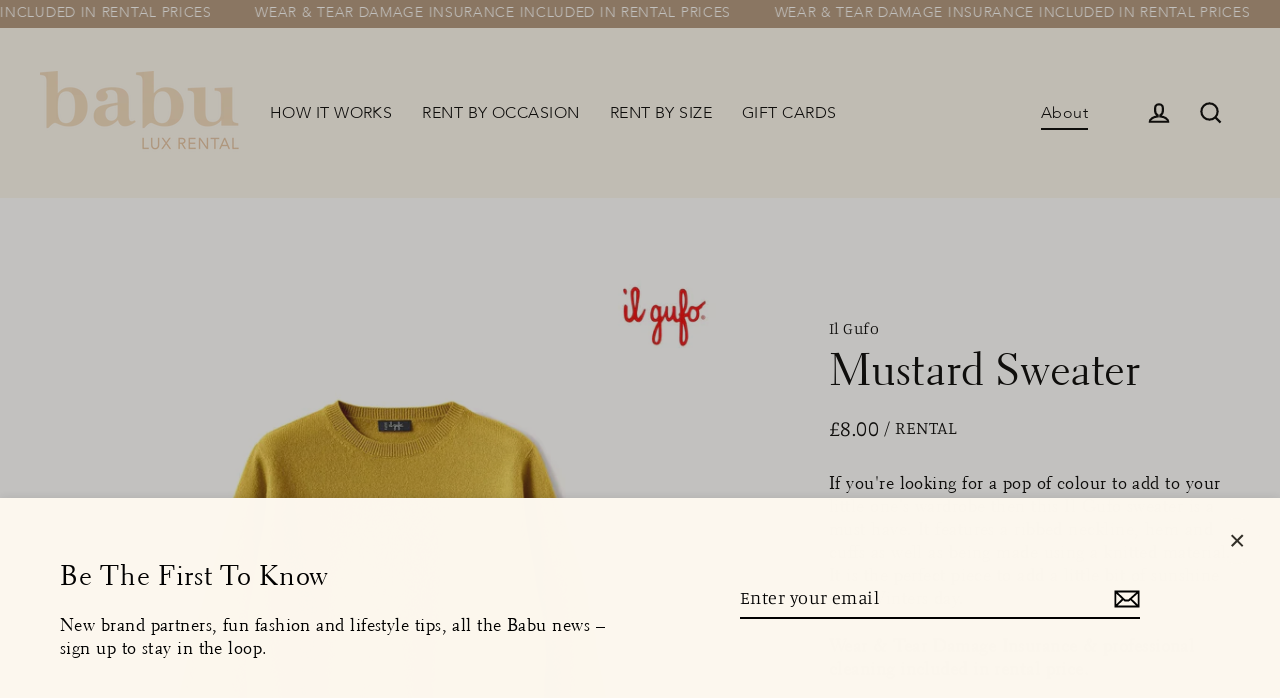

--- FILE ---
content_type: text/html; charset=utf-8
request_url: https://babu.clothing/products/il-gufo-mustard-sweater
body_size: 42054
content:
<!doctype html> 
<html class="no-js" lang="en" dir="ltr">
<head>
  <meta name="facebook-domain-verification" content="9emr8abr3rqzuf0wsvqio315lpnplo" />
  <meta charset="utf-8">
  <meta http-equiv="X-UA-Compatible" content="IE=edge">
  <meta name="viewport" content="width=device-width,initial-scale=1">
  <meta name="theme-color" content="#af947a">
  <link rel="canonical" href="https://babu.clothing/products/il-gufo-mustard-sweater">
  <link rel="preconnect" href="https://cdn.shopify.com">
  <link rel="preconnect" href="https://fonts.shopifycdn.com">
  <link rel="dns-prefetch" href="https://productreviews.shopifycdn.com">
  <link rel="dns-prefetch" href="https://ajax.googleapis.com">
  <link rel="dns-prefetch" href="https://maps.googleapis.com">
  <link rel="dns-prefetch" href="https://maps.gstatic.com">
  <link rel="preconnect" href="https://cdnjs.cloudflare.com">
  
<!-- Google tag (gtag.js) -->
<script async src="https://www.googletagmanager.com/gtag/js?id=AW-10872243243"></script>
<script>
  window.dataLayer = window.dataLayer || [];
  function gtag(){dataLayer.push(arguments);}
  gtag('js', new Date());

  gtag('config', 'AW-10872243243');
</script>
   <!-- Global site tag (gtag.js) - Google Analytics -->
<script async src="https://www.googletagmanager.com/gtag/js?id=G-GXHE3ERG5X"></script>
<script>
  window.dataLayer = window.dataLayer || [];
  function gtag(){dataLayer.push(arguments);}
  gtag('js', new Date());

  gtag('config', 'G-GXHE3ERG5X');
</script>

  <link href="https://fonts.googleapis.com/css2?family=Work+Sans:wght@600&display=swap" rel="stylesheet"><link rel="shortcut icon" href="//babu.clothing/cdn/shop/files/BabuPeachyFavicon_32x32.png?v=1677151800" type="image/png" /><title>Luxury childrenswear clothing rental for all occasions
&ndash; Babu 
</title>
<meta name="description" content="Party, holiday and casual wear from an incredible range of official brand partners, from Balmain to Bonton, Caramel to Cavalli and Pucci to Patachou. Rent only for the week(s) you need - no strings attached!"><meta property="og:site_name" content="Babu ">
  <meta property="og:url" content="https://babu.clothing/products/il-gufo-mustard-sweater">
  <meta property="og:title" content="Mustard Sweater">
  <meta property="og:type" content="product">
  <meta property="og:description" content="Party, holiday and casual wear from an incredible range of official brand partners, from Balmain to Bonton, Caramel to Cavalli and Pucci to Patachou. Rent only for the week(s) you need - no strings attached!"><meta property="og:image" content="http://babu.clothing/cdn/shop/products/B_3_C_2_2_8_10_1200x1200.webp?v=1672794337">
  <meta property="og:image:secure_url" content="https://babu.clothing/cdn/shop/products/B_3_C_2_2_8_10_1200x1200.webp?v=1672794337">
  <meta name="twitter:site" content="@">
  <meta name="twitter:card" content="summary_large_image">
  <meta name="twitter:title" content="Mustard Sweater">
  <meta name="twitter:description" content="Party, holiday and casual wear from an incredible range of official brand partners, from Balmain to Bonton, Caramel to Cavalli and Pucci to Patachou. Rent only for the week(s) you need - no strings attached!">
<script>window.performance && window.performance.mark && window.performance.mark('shopify.content_for_header.start');</script><meta name="google-site-verification" content="jyl90tQktcWy7eIv1SZMJymdxLnXF0rzUmsXxZbNObA">
<meta id="shopify-digital-wallet" name="shopify-digital-wallet" content="/60868755649/digital_wallets/dialog">
<meta name="shopify-checkout-api-token" content="19d3055a61fcdd8293ed2def63a35050">
<meta id="in-context-paypal-metadata" data-shop-id="60868755649" data-venmo-supported="false" data-environment="production" data-locale="en_US" data-paypal-v4="true" data-currency="GBP">
<link rel="alternate" type="application/json+oembed" href="https://babu.clothing/products/il-gufo-mustard-sweater.oembed">
<script async="async" src="/checkouts/internal/preloads.js?locale=en-GB"></script>
<script id="apple-pay-shop-capabilities" type="application/json">{"shopId":60868755649,"countryCode":"GB","currencyCode":"GBP","merchantCapabilities":["supports3DS"],"merchantId":"gid:\/\/shopify\/Shop\/60868755649","merchantName":"Babu ","requiredBillingContactFields":["postalAddress","email","phone"],"requiredShippingContactFields":["postalAddress","email","phone"],"shippingType":"shipping","supportedNetworks":["visa","maestro","masterCard","amex","discover","elo"],"total":{"type":"pending","label":"Babu ","amount":"1.00"},"shopifyPaymentsEnabled":true,"supportsSubscriptions":true}</script>
<script id="shopify-features" type="application/json">{"accessToken":"19d3055a61fcdd8293ed2def63a35050","betas":["rich-media-storefront-analytics"],"domain":"babu.clothing","predictiveSearch":true,"shopId":60868755649,"locale":"en"}</script>
<script>var Shopify = Shopify || {};
Shopify.shop = "alice-674.myshopify.com";
Shopify.locale = "en";
Shopify.currency = {"active":"GBP","rate":"1.0"};
Shopify.country = "GB";
Shopify.theme = {"name":"Babu+CollectionLayout","id":132626284737,"schema_name":"Streamline","schema_version":"4.3.0","theme_store_id":872,"role":"main"};
Shopify.theme.handle = "null";
Shopify.theme.style = {"id":null,"handle":null};
Shopify.cdnHost = "babu.clothing/cdn";
Shopify.routes = Shopify.routes || {};
Shopify.routes.root = "/";</script>
<script type="module">!function(o){(o.Shopify=o.Shopify||{}).modules=!0}(window);</script>
<script>!function(o){function n(){var o=[];function n(){o.push(Array.prototype.slice.apply(arguments))}return n.q=o,n}var t=o.Shopify=o.Shopify||{};t.loadFeatures=n(),t.autoloadFeatures=n()}(window);</script>
<script id="shop-js-analytics" type="application/json">{"pageType":"product"}</script>
<script defer="defer" async type="module" src="//babu.clothing/cdn/shopifycloud/shop-js/modules/v2/client.init-shop-cart-sync_BT-GjEfc.en.esm.js"></script>
<script defer="defer" async type="module" src="//babu.clothing/cdn/shopifycloud/shop-js/modules/v2/chunk.common_D58fp_Oc.esm.js"></script>
<script defer="defer" async type="module" src="//babu.clothing/cdn/shopifycloud/shop-js/modules/v2/chunk.modal_xMitdFEc.esm.js"></script>
<script type="module">
  await import("//babu.clothing/cdn/shopifycloud/shop-js/modules/v2/client.init-shop-cart-sync_BT-GjEfc.en.esm.js");
await import("//babu.clothing/cdn/shopifycloud/shop-js/modules/v2/chunk.common_D58fp_Oc.esm.js");
await import("//babu.clothing/cdn/shopifycloud/shop-js/modules/v2/chunk.modal_xMitdFEc.esm.js");

  window.Shopify.SignInWithShop?.initShopCartSync?.({"fedCMEnabled":true,"windoidEnabled":true});

</script>
<script>(function() {
  var isLoaded = false;
  function asyncLoad() {
    if (isLoaded) return;
    isLoaded = true;
    var urls = ["https:\/\/d217z8zw4dqir.cloudfront.net\/script_tags\/loop_snippets?shop=alice-674.myshopify.com","https:\/\/atlantis.live.zoko.io\/scripts\/main.js?v=v2\u0026shop=alice-674.myshopify.com"];
    for (var i = 0; i < urls.length; i++) {
      var s = document.createElement('script');
      s.type = 'text/javascript';
      s.async = true;
      s.src = urls[i];
      var x = document.getElementsByTagName('script')[0];
      x.parentNode.insertBefore(s, x);
    }
  };
  if(window.attachEvent) {
    window.attachEvent('onload', asyncLoad);
  } else {
    window.addEventListener('load', asyncLoad, false);
  }
})();</script>
<script id="__st">var __st={"a":60868755649,"offset":0,"reqid":"029b03cd-cefc-46e6-8f64-890b6e9428f9-1769221660","pageurl":"babu.clothing\/products\/il-gufo-mustard-sweater","u":"9df941b299db","p":"product","rtyp":"product","rid":7523978281153};</script>
<script>window.ShopifyPaypalV4VisibilityTracking = true;</script>
<script id="captcha-bootstrap">!function(){'use strict';const t='contact',e='account',n='new_comment',o=[[t,t],['blogs',n],['comments',n],[t,'customer']],c=[[e,'customer_login'],[e,'guest_login'],[e,'recover_customer_password'],[e,'create_customer']],r=t=>t.map((([t,e])=>`form[action*='/${t}']:not([data-nocaptcha='true']) input[name='form_type'][value='${e}']`)).join(','),a=t=>()=>t?[...document.querySelectorAll(t)].map((t=>t.form)):[];function s(){const t=[...o],e=r(t);return a(e)}const i='password',u='form_key',d=['recaptcha-v3-token','g-recaptcha-response','h-captcha-response',i],f=()=>{try{return window.sessionStorage}catch{return}},m='__shopify_v',_=t=>t.elements[u];function p(t,e,n=!1){try{const o=window.sessionStorage,c=JSON.parse(o.getItem(e)),{data:r}=function(t){const{data:e,action:n}=t;return t[m]||n?{data:e,action:n}:{data:t,action:n}}(c);for(const[e,n]of Object.entries(r))t.elements[e]&&(t.elements[e].value=n);n&&o.removeItem(e)}catch(o){console.error('form repopulation failed',{error:o})}}const l='form_type',E='cptcha';function T(t){t.dataset[E]=!0}const w=window,h=w.document,L='Shopify',v='ce_forms',y='captcha';let A=!1;((t,e)=>{const n=(g='f06e6c50-85a8-45c8-87d0-21a2b65856fe',I='https://cdn.shopify.com/shopifycloud/storefront-forms-hcaptcha/ce_storefront_forms_captcha_hcaptcha.v1.5.2.iife.js',D={infoText:'Protected by hCaptcha',privacyText:'Privacy',termsText:'Terms'},(t,e,n)=>{const o=w[L][v],c=o.bindForm;if(c)return c(t,g,e,D).then(n);var r;o.q.push([[t,g,e,D],n]),r=I,A||(h.body.append(Object.assign(h.createElement('script'),{id:'captcha-provider',async:!0,src:r})),A=!0)});var g,I,D;w[L]=w[L]||{},w[L][v]=w[L][v]||{},w[L][v].q=[],w[L][y]=w[L][y]||{},w[L][y].protect=function(t,e){n(t,void 0,e),T(t)},Object.freeze(w[L][y]),function(t,e,n,w,h,L){const[v,y,A,g]=function(t,e,n){const i=e?o:[],u=t?c:[],d=[...i,...u],f=r(d),m=r(i),_=r(d.filter((([t,e])=>n.includes(e))));return[a(f),a(m),a(_),s()]}(w,h,L),I=t=>{const e=t.target;return e instanceof HTMLFormElement?e:e&&e.form},D=t=>v().includes(t);t.addEventListener('submit',(t=>{const e=I(t);if(!e)return;const n=D(e)&&!e.dataset.hcaptchaBound&&!e.dataset.recaptchaBound,o=_(e),c=g().includes(e)&&(!o||!o.value);(n||c)&&t.preventDefault(),c&&!n&&(function(t){try{if(!f())return;!function(t){const e=f();if(!e)return;const n=_(t);if(!n)return;const o=n.value;o&&e.removeItem(o)}(t);const e=Array.from(Array(32),(()=>Math.random().toString(36)[2])).join('');!function(t,e){_(t)||t.append(Object.assign(document.createElement('input'),{type:'hidden',name:u})),t.elements[u].value=e}(t,e),function(t,e){const n=f();if(!n)return;const o=[...t.querySelectorAll(`input[type='${i}']`)].map((({name:t})=>t)),c=[...d,...o],r={};for(const[a,s]of new FormData(t).entries())c.includes(a)||(r[a]=s);n.setItem(e,JSON.stringify({[m]:1,action:t.action,data:r}))}(t,e)}catch(e){console.error('failed to persist form',e)}}(e),e.submit())}));const S=(t,e)=>{t&&!t.dataset[E]&&(n(t,e.some((e=>e===t))),T(t))};for(const o of['focusin','change'])t.addEventListener(o,(t=>{const e=I(t);D(e)&&S(e,y())}));const B=e.get('form_key'),M=e.get(l),P=B&&M;t.addEventListener('DOMContentLoaded',(()=>{const t=y();if(P)for(const e of t)e.elements[l].value===M&&p(e,B);[...new Set([...A(),...v().filter((t=>'true'===t.dataset.shopifyCaptcha))])].forEach((e=>S(e,t)))}))}(h,new URLSearchParams(w.location.search),n,t,e,['guest_login'])})(!0,!1)}();</script>
<script integrity="sha256-4kQ18oKyAcykRKYeNunJcIwy7WH5gtpwJnB7kiuLZ1E=" data-source-attribution="shopify.loadfeatures" defer="defer" src="//babu.clothing/cdn/shopifycloud/storefront/assets/storefront/load_feature-a0a9edcb.js" crossorigin="anonymous"></script>
<script data-source-attribution="shopify.dynamic_checkout.dynamic.init">var Shopify=Shopify||{};Shopify.PaymentButton=Shopify.PaymentButton||{isStorefrontPortableWallets:!0,init:function(){window.Shopify.PaymentButton.init=function(){};var t=document.createElement("script");t.src="https://babu.clothing/cdn/shopifycloud/portable-wallets/latest/portable-wallets.en.js",t.type="module",document.head.appendChild(t)}};
</script>
<script data-source-attribution="shopify.dynamic_checkout.buyer_consent">
  function portableWalletsHideBuyerConsent(e){var t=document.getElementById("shopify-buyer-consent"),n=document.getElementById("shopify-subscription-policy-button");t&&n&&(t.classList.add("hidden"),t.setAttribute("aria-hidden","true"),n.removeEventListener("click",e))}function portableWalletsShowBuyerConsent(e){var t=document.getElementById("shopify-buyer-consent"),n=document.getElementById("shopify-subscription-policy-button");t&&n&&(t.classList.remove("hidden"),t.removeAttribute("aria-hidden"),n.addEventListener("click",e))}window.Shopify?.PaymentButton&&(window.Shopify.PaymentButton.hideBuyerConsent=portableWalletsHideBuyerConsent,window.Shopify.PaymentButton.showBuyerConsent=portableWalletsShowBuyerConsent);
</script>
<script data-source-attribution="shopify.dynamic_checkout.cart.bootstrap">document.addEventListener("DOMContentLoaded",(function(){function t(){return document.querySelector("shopify-accelerated-checkout-cart, shopify-accelerated-checkout")}if(t())Shopify.PaymentButton.init();else{new MutationObserver((function(e,n){t()&&(Shopify.PaymentButton.init(),n.disconnect())})).observe(document.body,{childList:!0,subtree:!0})}}));
</script>
<link id="shopify-accelerated-checkout-styles" rel="stylesheet" media="screen" href="https://babu.clothing/cdn/shopifycloud/portable-wallets/latest/accelerated-checkout-backwards-compat.css" crossorigin="anonymous">
<style id="shopify-accelerated-checkout-cart">
        #shopify-buyer-consent {
  margin-top: 1em;
  display: inline-block;
  width: 100%;
}

#shopify-buyer-consent.hidden {
  display: none;
}

#shopify-subscription-policy-button {
  background: none;
  border: none;
  padding: 0;
  text-decoration: underline;
  font-size: inherit;
  cursor: pointer;
}

#shopify-subscription-policy-button::before {
  box-shadow: none;
}

      </style>

<script>window.performance && window.performance.mark && window.performance.mark('shopify.content_for_header.end');</script>

  <script>
    var theme = {
      stylesheet: "//babu.clothing/cdn/shop/t/23/assets/theme.css?v=4842942022422805791696346377",
      template: "product.izyrent-party-pieces",
      routes: {
        home: "/",
        cart: "/cart.js",
        cartPage: "/cart",
        cartAdd: "/cart/add.js",
        cartChange: "/cart/change.js"
      },
      strings: {
        addToCart: "ADD TO CART",
        soldOut: "On Rental",
        unavailable: "Unavailable",
        regularPrice: "Regular price",
        salePrice: "Sale price",
        inStockLabel: "In stock, ready to ship",
        stockLabel: "Low stock - [count] items left",
        willNotShipUntil: "Ready to ship [date]",
        willBeInStockAfter: "Back in stock [date]",
        waitingForStock: "Inventory on the way",
        cartItems: "[count] items",
        cartConfirmDelete: "Are you sure you want to remove this item?",
        cartTermsConfirmation: "You must agree with the terms and conditions of sales to check out"
      },
      settings: {
        dynamicVariantsEnable: true,
        cartType: "sticky",
        isCustomerTemplate: false,
        moneyFormat: "£{{amount}}",
        quickView: false,
        hoverProductGrid: true,
        themeName: 'Streamline',
        themeVersion: "4.3.0"
      }
    };

    document.documentElement.className = document.documentElement.className.replace('no-js', 'js');
  </script><style data-shopify>:root {
    --typeHeaderPrimary: Manuale;
    --typeHeaderFallback: serif;
    --typeHeaderSize: 43px;
    --typeHeaderStyle: normal;
    --typeHeaderWeight: 300;
    --typeHeaderLineHeight: 1.1;
    --typeHeaderSpacing: 0.0em;

    --typeBasePrimary:Manuale;
    --typeBaseFallback:serif;
    --typeBaseSize: 18px;
    --typeBaseWeight: 300;
    --typeBaseStyle: normal;
    --typeBaseSpacing: 0.025em;
    --typeBaseLineHeight: 1.3;

    
      --buttonRadius: 0px;
    

    --iconWeight: 5px;
    --iconLinecaps: miter;
  }

  
    .site-nav__thumb-cart {
      border-left: 1px solid rgba(255,255,255,0.3);
    }
  

  .hero {
    background-image: linear-gradient(100deg, #ffffff 40%, #ffffff 63%, #ffffff 79%);
  }

  .placeholder-content,
  .image-wrap,
  .skrim__link,
  .pswp__img--placeholder {
    background-image: linear-gradient(100deg, #ffffff 40%, #f7f7f7 63%, #ffffff 79%);
  }</style><style>
  @font-face {
  font-family: Manuale;
  font-weight: 300;
  font-style: normal;
  font-display: swap;
  src: url("//babu.clothing/cdn/fonts/manuale/manuale_n3.0baac6564b6ed416af2c179e69ad2689bd829f1a.woff2") format("woff2"),
       url("//babu.clothing/cdn/fonts/manuale/manuale_n3.3b80020a9032b8fdf9b79d72323aacd37cfccc1f.woff") format("woff");
}

  @font-face {
  font-family: Manuale;
  font-weight: 300;
  font-style: normal;
  font-display: swap;
  src: url("//babu.clothing/cdn/fonts/manuale/manuale_n3.0baac6564b6ed416af2c179e69ad2689bd829f1a.woff2") format("woff2"),
       url("//babu.clothing/cdn/fonts/manuale/manuale_n3.3b80020a9032b8fdf9b79d72323aacd37cfccc1f.woff") format("woff");
}


  @font-face {
  font-family: Manuale;
  font-weight: 400;
  font-style: normal;
  font-display: swap;
  src: url("//babu.clothing/cdn/fonts/manuale/manuale_n4.3468947ea49e5067c4233072bbe55a2e919c62ea.woff2") format("woff2"),
       url("//babu.clothing/cdn/fonts/manuale/manuale_n4.4e82ae123d463ec6059225304d6039fd63f03a87.woff") format("woff");
}

  @font-face {
  font-family: Manuale;
  font-weight: 300;
  font-style: italic;
  font-display: swap;
  src: url("//babu.clothing/cdn/fonts/manuale/manuale_i3.8cbe945d7f8e216c7231bccf91cc310dd97f8ab7.woff2") format("woff2"),
       url("//babu.clothing/cdn/fonts/manuale/manuale_i3.b7e6796aef798c07921d6148fdfe101e7b005e4c.woff") format("woff");
}

  @font-face {
  font-family: Manuale;
  font-weight: 400;
  font-style: italic;
  font-display: swap;
  src: url("//babu.clothing/cdn/fonts/manuale/manuale_i4.6ecd69f3b0652daedf15f68e0cb888bb5c4a5cb8.woff2") format("woff2"),
       url("//babu.clothing/cdn/fonts/manuale/manuale_i4.9c5cbce4f1b4d7b7698098b639ab55fd1c455942.woff") format("woff");
}


  body,
  input,
  textarea,
  button,
  select {
    -webkit-font-smoothing: antialiased;
    -webkit-text-size-adjust: 100%;
    text-rendering: optimizeSpeed;
    font-family: var(--typeBasePrimary), var(--typeBaseFallback);
    font-size: calc(var(--typeBaseSize) * 0.85);
    font-weight: var(--typeBaseWeight);
    font-style: var(--typeBaseStyle);
    letter-spacing: var(--typeBaseSpacing);
    line-height: var(--typeBaseLineHeight);
  }

  @media only screen and (min-width: 769px) {
    body,
    input,
    textarea,
    button,
    select {
      font-size: var(--typeBaseSize);
    }
  }

  .page-container,
  .overscroll-loader {
    display: none;
  }

  h1, .h1,
  h3, .h3,
  h4, .h4,
  h5, .h5,
  h6, .h6,
  .section-header__title,
  .spr-header-title.spr-header-title {
    font-family: var(--typeHeaderPrimary), var(--typeHeaderFallback);
    font-weight: var(--typeHeaderWeight);
    font-style: normal;
    letter-spacing: var(--typeHeaderSpacing);
    line-height: var(--typeHeaderLineHeight);
    word-break: break-word;

    
  }

  h2, .h2 {
    font-family: var(--typeBasePrimary), var(--typeBaseFallback);
    font-weight: var(--typeBaseWeight);
    letter-spacing: var(--typeBaseSpacing);
    line-height: var(--typeBaseLineHeight);
  }

  
  @keyframes pulse-fade {
    0% {
      opacity: 0;
    }
    50% {
      opacity: 1;
    }
    100% {
      opacity: 0;
    }
  }

  .splash-screen {
    box-sizing: border-box;
    display: flex;
    position: fixed;
    left: 0;
    top: 0;
    right: 0;
    bottom: 0;
    align-items: center;
    justify-content: center;
    z-index: 10001;
    background-color: #fcf7ee;
  }

  .splash-screen__loader {
    max-width: 130px;
  }

  @media only screen and (min-width: 769px) {
    .splash-screen__loader {
      max-width: 290px;
    }
  }

  .splash-screen img {
    display: block;
    max-width: 100%;
    border: 0 none;
    animation: pulse-fade 0.4s infinite linear;
  }

  .loader-text {
    letter-spacing: 0.2em;
    font-size: 1.5em;
    text-transform: uppercase;
    animation: pulse-fade 0.4s infinite linear;
  }

  .loader-logo {
    display: none;
    position: fixed;
    left: 0;
    top: 0;
    right: 0;
    bottom: 0;
    align-items: center;
    justify-content: center;
    background-color: #fcf7ee;
    z-index: 6000;
  }

  .loader-logo__img {
    display: block;
  }

  .transition-body {
    opacity: 0;
  }

  .btn--loading span:after {
    content: "Loading";
  }
</style>

<link title="theme" rel="preload" href="//babu.clothing/cdn/shop/t/23/assets/theme.css?v=4842942022422805791696346377" as="style">
<noscript><link rel="stylesheet" href="//babu.clothing/cdn/shop/t/23/assets/theme.css?v=4842942022422805791696346377"></noscript>

<script>
/*! loadCSS. [c]2017 Filament Group, Inc. MIT License */
!function(a){"use strict";var b=function(b,c,d){function e(a){return h.body?a():void setTimeout(function(){e(a)})}function f(){i.addEventListener&&i.removeEventListener("load",f);if(!Shopify.designMode)i.media=d||"all"}var g,h=a.document,i=h.createElement("link");if(c)g=c;else{var j=(h.body||h.getElementsByTagName("head")[0]).childNodes;g=j[j.length-1]}var k=h.styleSheets;i.rel="stylesheet",i.href=b,i.media=Shopify.designMode?d||"all":"only x",e(function(){g.parentNode.insertBefore(i,c?g:g.nextSibling)});var l=function(a){for(var b=i.href,c=k.length;c--;)if(k[c].href===b)return a();setTimeout(function(){l(a)})};return i.addEventListener&&i.addEventListener("load",f),i.onloadcssdefined=l,l(f),i};"undefined"!=typeof exports?exports.loadCSS=b:a.loadCSS=b}("undefined"!=typeof global?global:this);
/*! onloadCSS. (onload callback for loadCSS) [c]2017 Filament Group, Inc. MIT License */
function onloadCSS(a,b){function c(){!d&&b&&(d=!0,b.call(a))}var d;a.addEventListener&&a.addEventListener("load",c),a.attachEvent&&a.attachEvent("onload",c),"isApplicationInstalled"in navigator&&"onloadcssdefined"in a&&a.onloadcssdefined(c)}

// Insert our stylesheet before our preload <link> tag
var preload = document.querySelector('link[href="//babu.clothing/cdn/shop/t/23/assets/theme.css?v=4842942022422805791696346377"]');
var stylesheet = loadCSS('//babu.clothing/cdn/shop/t/23/assets/theme.css?v=4842942022422805791696346377', preload);
// Create a property to easily detect if the stylesheet is done loading
onloadCSS(stylesheet, function() { stylesheet.loaded = true; });
</script>
<link type="text/css" href="//babu.clothing/cdn/shop/t/23/assets/alice-edits?v=8946"/>
  <link href="//babu.clothing/cdn/shop/t/23/assets/custom.css?v=29236820774548957311692911220" rel="stylesheet" type="text/css" media="all" />
  <link href="//babu.clothing/cdn/shop/t/23/assets/collection-layout.css?v=93266005773394758341676908669" rel="stylesheet" type="text/css" media="all" />

  <script src="//babu.clothing/cdn/shop/t/23/assets/vendor-v6.js" defer="defer"></script><script src="//babu.clothing/cdn/shop/t/23/assets/theme.js?v=132721960933482874281675429367" defer="defer"></script>
  <script src="https://cdnjs.cloudflare.com/ajax/libs/jquery/3.6.0/jquery.min.js"  crossorigin="anonymous"></script>
  <!-- custom code -->
  <!-- Add the slick-theme.css if you want default styling -->
  <link rel="stylesheet" type="text/css" href="//cdn.jsdelivr.net/npm/slick-carousel@1.8.1/slick/slick.css"/>
  <!-- Add the slick-theme.css if you want default styling -->
  <link rel="stylesheet" type="text/css" href="//cdn.jsdelivr.net/npm/slick-carousel@1.8.1/slick/slick-theme.css"/>

  <script type="text/javascript" src="//cdn.jsdelivr.net/npm/slick-carousel@1.8.1/slick/slick.min.js"></script>
  <!-- custom js ends -->
  
<script>
  window.Shoppad = window.Shoppad || {},
  window.Shoppad.apps = window.Shoppad.apps || {},
  window.Shoppad.apps.infiniteoptions = {
    ready: function() {

      function callback() {
        $('#infiniteoptions-container .datepicker').datepicker({
          inline: true,
          changeYear: true,
          changeMonth: true,
          yearRange: "2017:2022",
          altFormat: "dd-mm-yy",
          altField: '#infiniteoptions-container .datepicker input[type=text]',
          onSelect: function() {
            $('#infiniteoptions-container .ui-datepicker-inline').hide();
          }
        });

        $('#infiniteoptions-container .datepicker input[type=text]').change(function(){
          $('#infiniteoptions-container .datepicker').datepicker('setDate', $(this).val());
        });

        $('#infiniteoptions-container .datepicker').datepicker( "setDate", '' );

        $('#infiniteoptions-container .datepicker input[type=text]').attr('readonly','true');

        $('#infiniteoptions-container .ui-datepicker').addClass('notranslate');
        $('#infiniteoptions-container .ui-datepicker').attr('translate', 'no');

        $('#infiniteoptions-container .ui-datepicker-inline').hide();

        $('#infiniteoptions-container .datepicker input[type=text]').on('click touchstart', function (e) {
              $('#infiniteoptions-container .ui-datepicker-inline').show();
        });
      }

      $(document).on('mouseup touchstart', function(e) {
        var isDatePickerInput = $('#infiniteoptions-container .datepicker input').is(e.target);
        var isDatePicker = $('#infiniteoptions-container .ui-datepicker-inline').is(e.target);
        var isChildOfDatePicker = $('#infiniteoptions-container .ui-datepicker-inline').has(e.target).length;

        // If the target of the click isn't the text input, the date picker, or a descendant of the date picker
        if (!isDatePickerInput && !isDatePicker && !isChildOfDatePicker) {
          $('#infiniteoptions-container .ui-datepicker-inline').hide();
        }
      });

      if (window.jQuery.fn.datepicker) {
        callback();
      } else {
        var script = document.createElement('script');
        script.src = '//code.jquery.com/ui/1.10.2/jquery-ui.js';
        script.onload = callback;
        document.getElementsByTagName('head')[0].appendChild(script);
      }
    }
  };
</script>
  <style>
    html {
      padding-bottom: 0 !important;
    }
#tidio-chat-iframe { margin-bottom: 3em !important; }
@media only screen and (max-width: 980px) {
 #tidio-chat-iframe { bottom: 30px !important;
 margin-bottom: 0em !important; }
}
</style>
<!-- BEGIN app block: shopify://apps/izyrent/blocks/izyrent/cda4a37a-6d4d-4f3d-b8e5-c19d5c367c6a --><script></script>
<script>
var izyrent_shopify_js = `//babu.clothing/cdn/shopifycloud/storefront/assets/themes_support/api.jquery-7ab1a3a4.js`;
var izyrent_current_page = `product`;

var izyrent_currency_format = "£{{amount}}";

var izyrent_money_format = `£1,000.00`;
</script>


<script>
var izyrentSettings = `{"timezone":{"ianaTimezone":"Europe/London","timezoneOffset":"+0000","currencyCode":"GBP"},"storefront":"b36c62bb2be757b4f964821c71eb74ae","timeFormat":"12","translate":"auto","redirectCheckout":"default","disabledDatesGlobal":{"dates":{"2025":{"12":[21,28,31,24,25,26,18,19,23,30]},"2026":{"1":[1,2,6,7]}},"collections":[]},"couponPrefix":"IZYRENT_","theme":{},"translations":{"en":{"label":"Choose Delivery Date","returnday":"Return Ship Date"}},"showMonths":{"md":"1","lg":"1"},"quantityPosition":"default","startCal":"default","displayCal":"default","displayPrice":"default","deposit":{"id":"48662497788097","amount":"0","percent":0},"checkoutMode":"default","showFinalPriceOnly":"disabled","sections":[{"label":"Calendar","value":"calendar"},{"label":"Resume","value":"resume"},{"label":"Add-ons","value":"addons"},{"label":"Requests","value":"requests"}],"syncDates":"disabled","countdown":"disabled","expiration":"15"}`;
if(typeof izyrentSettings === "string"){
  izyrentSettings = izyrentSettings.replace(/=>/g, ":");
  izyrentSettings = JSON.parse(izyrentSettings);
}

var izyrent_product_meta = {product : {id : 7523978281153 ,handle:`il-gufo-mustard-sweater`,tags:`3 Year Old Boys3 Year Old Boys: Cold Weather Warmers3 Year Old Boys: Fun In The Sun3 Year Old Boys: Party Pieces3 Year Olds4 Year Old Boys4 Year Old Boys: Cold Weather Warmers4 Year Old Boys: Fun In The Sun4 Year Old Boys: Party Pieces4 Year OldsAll ProductsAutumn Edit: 3 Year OldsAutumn Edit: 4 Year OldsB_3 jumperBoys Cold Weather WarmersBoys Everyday ChicBoys Fun In The SunBoys Party PiecesCold Weather WarmersCold Weather Warmers: 3 Year OldsCold Weather Warmers: 4 Year OldsEveryday Chic: 3 Year OldsEveryday Chic: 4 Year OldsFestive Favourites: 3 Year OldsFestive Favourites: 4 Year OldsFun In The SunFun In The Sun: 3 Year OldsFun In The Sun: 4 Year OldsizyrentKnitwear & JacketsParty PiecesParty Pieces: 3 Year OldsParty Pieces: 4 Year Olds`,collections: [
      
        { id: 292977475777 },
      
        { id: 292977508545 },
      
        { id: 291835838657 },
      
        { id: 289189691585 },
      
        { id: 293674778817 },
      
        { id: 293674811585 },
      
        { id: 291705585857 },
      
        { id: 292614668481 },
      
        { id: 292614635713 },
      
        { id: 291785605313 },
      
        { id: 292614537409 },
      
        { id: 292614570177 },
      
        { id: 461647904961 },
      
        { id: 461647937729 },
      
        { id: 293032034497 },
      
        { id: 291705487553 },
      
        { id: 292613914817 },
      
        { id: 292613947585 },
      
    ], variants : [{id : 42367783370945, price :800},{id : 47691695882433, price :1200},{id : 47691762041025, price :2000},{id : 42371556507841, price :800},{id : 47691696046273, price :1200},{id : 47691762106561, price :2000},]}}; 



 
</script>


<style>
.cart-count-bubble,.cart-item .quantity{ display:none;}
.mw-apo-configure-link{ display:none !important;}
.izyloader {
    padding: 10px;
    max-width: 44rem;
    width: 100%;
}
.izyloader > span {
  width: 48px;
  height: 48px;
  border-radius: 50%;
  display: inline-block;
  position: relative;
  border: 10px solid;
  border-color: rgb(0 0 0 / 7%) rgb(0 0 0 / 14%) rgb(0 0 0 / 21%) rgb(0 0 0 / 28%);
  box-sizing: border-box;
  animation: rotation 0.8s linear infinite;
  display: flex;
  margin: auto;
  padding-top: 10px;
}
body.izyloaderhide .izyloader,.cart-item__details .cart-item__discounted-prices{display:none !important;}
@keyframes rotation {
  0% {
    transform: rotate(0deg);
  }
  100% {
    transform: rotate(360deg);
  }
} 
</style>
<script>

 if(izyrentSettings?.theme?.text?.resume) {
     const color = izyrentSettings.theme.text.resume;
 
    const updateOpacity = (rgba, newOpacity) =>
                rgba.replace(
                  /rgba\((\d+),\s*(\d+),\s*(\d+),\s*[\d.]+\)/,
                  `rgba($1, $2, $3, ${newOpacity})`
                );

            
              let css = `.izyloader > span {border-color: ${updateOpacity(
               color,
                0.07
              )} ${updateOpacity(color, 0.14)} ${updateOpacity(
                color,
                0.21
              )} ${updateOpacity(color, 0.28)} !important;}`;

      document.head.insertAdjacentHTML('beforeend', `<style>${css}</style>`);
      
  }

</script>

<script>
 if (izyrentSettings?.displayPrice != "disabled") {
  document.head.insertAdjacentHTML('beforeend', `<style>.price { visibility: hidden; }</style>`);
  }
</script>
<style>
form[action*='cart/add']{
  visibility :hidden;
  }
.product-form__quantity{
    display:none;
    }
</style>

<script>
document.addEventListener("DOMContentLoaded", function(event) { 
    let allForms = "form[action*='/cart/add']";
    let atcSelector = `${allForms} [name='add'],${allForms} [type='submit'],${allForms} button[class*='cart'],${allForms} button[class*='Cart'],.izyAtc`;

    const formElement = document.querySelector(allForms);
    const atcElement = document.querySelector(atcSelector)?.closest(allForms);

   
    const loaderDiv = document.createElement("div");
    loaderDiv.className = "izyloader global";
    loaderDiv.innerHTML = "<span></span>";

   
    if (atcElement && atcElement.offsetParent !== null) {
        atcElement.parentNode.insertBefore(loaderDiv, atcElement);
    } else if (formElement) {
        formElement.parentNode.insertBefore(loaderDiv, formElement);
    }
});
  var izyrent_metafields = `{"id":"gid://shopify/Product/7523978281153","mode":"single","daynight":"day","label":"Choose Delivery Date::Reserve your day","activeDays":{"start":["2","3","4","5"],"end":["1","2","3","4","5","6"]},"maxDays":"365","minDays":"6","dayEnd":"0","timeMode":"disabled","timeRange":["10","20"],"minHours":"0","pickTime":false,"autoTime":true,"timeSlots":{"start":{"0":["10:00","12:00","14:00","16:00","18:00","20:00"],"1":["10:00","12:00","14:00","16:00","18:00","20:00"],"2":["10:00","12:00","14:00","16:00","18:00","20:00"],"3":["10:00","12:00","14:00","16:00","18:00","20:00"],"4":["10:00","12:00","14:00","16:00","18:00","20:00"],"5":["10:00","12:00","14:00","16:00","18:00","20:00"],"6":["10:00","12:00","14:00","16:00","18:00","20:00"]},"end":{"0":["10:00","12:00","14:00","16:00","18:00","20:00"],"1":["10:00","12:00","14:00","16:00","18:00","20:00"],"2":["10:00","12:00","14:00","16:00","18:00","20:00"],"3":["10:00","12:00","14:00","16:00","18:00","20:00"],"4":["10:00","12:00","14:00","16:00","18:00","20:00"],"5":["10:00","12:00","14:00","16:00","18:00","20:00"],"6":["10:00","12:00","14:00","16:00","18:00","20:00"]}},"minRangeDays":"1","maxRangeDays":"0","daysAllowed":"","durationVariants":{"enabled":true,"title":"Rental Period","duration":[{"value":"5","name":"5 Days"},{"value":"11","name":"11 Days"},{"value":"18","name":"18 Days"}]},"bookingNote":"","bookingTerms":"","disabledDates":{},"stock":"duration","variantStock":{"product":{"stock":"1","duration":0,"interval":"7","disabledDates":{},"activeDays":{"start":["2","3","4","5"],"end":["1","2","3","4","5","6"]},"disabledCalendar":false,"minDays":"6"},"42367783370945":{"stock":"1","duration":"5","interval":"7","disabledDates":{},"activeDays":{"start":["2","3","4","5"],"end":["1","2","3","4","5","6"]},"disabledCalendar":false,"prices":[{"days":"default","price":8}],"minDays":"6"},"47691695882433":{"stock":"1","duration":"11","interval":"7","disabledDates":{},"activeDays":{"start":["2","3","4","5"],"end":["1","2","3","4","5","6"]},"disabledCalendar":false,"prices":[{"days":"default","price":12}],"minDays":"6"},"47691762041025":{"stock":"1","duration":"18","interval":"7","disabledDates":{},"activeDays":{"start":["2","3","4","5"],"end":["1","2","3","4","5","6"]},"disabledCalendar":false,"prices":[{"days":"default","price":20}],"minDays":"6"},"42371556507841":{"stock":"1","duration":"5","interval":"7","disabledDates":{},"activeDays":{"start":["2","3","4","5"],"end":["1","2","3","4","5","6"]},"disabledCalendar":false,"prices":[{"days":"default","price":8}],"minDays":"6"},"47691696046273":{"stock":"1","duration":"11","interval":"7","disabledDates":{},"activeDays":{"start":["2","3","4","5"],"end":["1","2","3","4","5","6"]},"disabledCalendar":false,"prices":[{"days":"default","price":12}],"minDays":"6"},"47691762106561":{"stock":"1","duration":"18","interval":"7","disabledDates":{},"activeDays":{"start":["2","3","4","5"],"end":["1","2","3","4","5","6"]},"disabledCalendar":false,"prices":[{"days":"default","price":20}],"minDays":"6"},"42367783370945_47691695882433_47691762041025":{"stock":"1","duration":"0","interval":"7","disabledDates":{},"activeDays":{"start":["2","3","4","5"],"end":["1","2","3","4","5","6"]},"disabledCalendar":false,"minDays":"6"},"42371556507841_47691696046273_47691762106561":{"stock":"1","duration":"0","interval":"7","disabledDates":{},"activeDays":{"start":["2","3","4","5"],"end":["1","2","3","4","5","6"]},"disabledCalendar":false,"minDays":"6"}},"calendarLinks":[],"addons":[],"notes":[],"discounts":[{"amount":"0","percent":"0","days":"3"},{"amount":"0","percent":"0","days":"7"},{"amount":"0","percent":"0","days":"14"},{"amount":"0","percent":"0","days":"28"}],"discountMode":"percent","rates":[{"amount":"0","percent":"0","minRange":"0","dates":{}}],"rateMode":"amount","flatPrice":false,"multiBook":true,"allowActiveDays":true,"countLastRangeDay":false,"depositLabel":"Refundable Deposit","depositAmount":"0","depositProduct":false,"payLater":{"percent":"0","every":"month","split":"1","send":false}}`;
  izyrent_current_page = `product`;



 

</script>



<script src="https://izyrent.speaz.com/izyrent.js?shop=alice-674.myshopify.com&v=1769153596833" async></script>

<!-- END app block --><!-- BEGIN app block: shopify://apps/klaviyo-email-marketing-sms/blocks/klaviyo-onsite-embed/2632fe16-c075-4321-a88b-50b567f42507 -->












  <script async src="https://static.klaviyo.com/onsite/js/WFLK6C/klaviyo.js?company_id=WFLK6C"></script>
  <script>!function(){if(!window.klaviyo){window._klOnsite=window._klOnsite||[];try{window.klaviyo=new Proxy({},{get:function(n,i){return"push"===i?function(){var n;(n=window._klOnsite).push.apply(n,arguments)}:function(){for(var n=arguments.length,o=new Array(n),w=0;w<n;w++)o[w]=arguments[w];var t="function"==typeof o[o.length-1]?o.pop():void 0,e=new Promise((function(n){window._klOnsite.push([i].concat(o,[function(i){t&&t(i),n(i)}]))}));return e}}})}catch(n){window.klaviyo=window.klaviyo||[],window.klaviyo.push=function(){var n;(n=window._klOnsite).push.apply(n,arguments)}}}}();</script>

  
    <script id="viewed_product">
      if (item == null) {
        var _learnq = _learnq || [];

        var MetafieldReviews = null
        var MetafieldYotpoRating = null
        var MetafieldYotpoCount = null
        var MetafieldLooxRating = null
        var MetafieldLooxCount = null
        var okendoProduct = null
        var okendoProductReviewCount = null
        var okendoProductReviewAverageValue = null
        try {
          // The following fields are used for Customer Hub recently viewed in order to add reviews.
          // This information is not part of __kla_viewed. Instead, it is part of __kla_viewed_reviewed_items
          MetafieldReviews = {};
          MetafieldYotpoRating = null
          MetafieldYotpoCount = null
          MetafieldLooxRating = null
          MetafieldLooxCount = null

          okendoProduct = null
          // If the okendo metafield is not legacy, it will error, which then requires the new json formatted data
          if (okendoProduct && 'error' in okendoProduct) {
            okendoProduct = null
          }
          okendoProductReviewCount = okendoProduct ? okendoProduct.reviewCount : null
          okendoProductReviewAverageValue = okendoProduct ? okendoProduct.reviewAverageValue : null
        } catch (error) {
          console.error('Error in Klaviyo onsite reviews tracking:', error);
        }

        var item = {
          Name: "Mustard Sweater",
          ProductID: 7523978281153,
          Categories: ["3 Year Olds","4 Year Olds","All Products","All Subscription Products","Autumn Edit: 3 Year Olds","Autumn Edit: 4 Year Olds","Cold Weather Warmers","Cold Weather Warmers: 3 Year Olds","Cold Weather Warmers: 4 Year Olds","Elevated Everyday","Elevated Everyday: 3 Year Olds","Elevated Everyday: 4 Year Olds","Festive Favourites: 3 Year Olds","Festive Favourites: 4 Year Olds","Il Gufo","Party Pieces","Party Pieces: 3 Year Olds","Party Pieces: 4 Year Olds"],
          ImageURL: "https://babu.clothing/cdn/shop/products/B_3_C_2_2_8_10_grande.webp?v=1672794337",
          URL: "https://babu.clothing/products/il-gufo-mustard-sweater",
          Brand: "Il Gufo",
          Price: "£8.00",
          Value: "8.00",
          CompareAtPrice: "£0.00"
        };
        _learnq.push(['track', 'Viewed Product', item]);
        _learnq.push(['trackViewedItem', {
          Title: item.Name,
          ItemId: item.ProductID,
          Categories: item.Categories,
          ImageUrl: item.ImageURL,
          Url: item.URL,
          Metadata: {
            Brand: item.Brand,
            Price: item.Price,
            Value: item.Value,
            CompareAtPrice: item.CompareAtPrice
          },
          metafields:{
            reviews: MetafieldReviews,
            yotpo:{
              rating: MetafieldYotpoRating,
              count: MetafieldYotpoCount,
            },
            loox:{
              rating: MetafieldLooxRating,
              count: MetafieldLooxCount,
            },
            okendo: {
              rating: okendoProductReviewAverageValue,
              count: okendoProductReviewCount,
            }
          }
        }]);
      }
    </script>
  




  <script>
    window.klaviyoReviewsProductDesignMode = false
  </script>







<!-- END app block --><link href="https://monorail-edge.shopifysvc.com" rel="dns-prefetch">
<script>(function(){if ("sendBeacon" in navigator && "performance" in window) {try {var session_token_from_headers = performance.getEntriesByType('navigation')[0].serverTiming.find(x => x.name == '_s').description;} catch {var session_token_from_headers = undefined;}var session_cookie_matches = document.cookie.match(/_shopify_s=([^;]*)/);var session_token_from_cookie = session_cookie_matches && session_cookie_matches.length === 2 ? session_cookie_matches[1] : "";var session_token = session_token_from_headers || session_token_from_cookie || "";function handle_abandonment_event(e) {var entries = performance.getEntries().filter(function(entry) {return /monorail-edge.shopifysvc.com/.test(entry.name);});if (!window.abandonment_tracked && entries.length === 0) {window.abandonment_tracked = true;var currentMs = Date.now();var navigation_start = performance.timing.navigationStart;var payload = {shop_id: 60868755649,url: window.location.href,navigation_start,duration: currentMs - navigation_start,session_token,page_type: "product"};window.navigator.sendBeacon("https://monorail-edge.shopifysvc.com/v1/produce", JSON.stringify({schema_id: "online_store_buyer_site_abandonment/1.1",payload: payload,metadata: {event_created_at_ms: currentMs,event_sent_at_ms: currentMs}}));}}window.addEventListener('pagehide', handle_abandonment_event);}}());</script>
<script id="web-pixels-manager-setup">(function e(e,d,r,n,o){if(void 0===o&&(o={}),!Boolean(null===(a=null===(i=window.Shopify)||void 0===i?void 0:i.analytics)||void 0===a?void 0:a.replayQueue)){var i,a;window.Shopify=window.Shopify||{};var t=window.Shopify;t.analytics=t.analytics||{};var s=t.analytics;s.replayQueue=[],s.publish=function(e,d,r){return s.replayQueue.push([e,d,r]),!0};try{self.performance.mark("wpm:start")}catch(e){}var l=function(){var e={modern:/Edge?\/(1{2}[4-9]|1[2-9]\d|[2-9]\d{2}|\d{4,})\.\d+(\.\d+|)|Firefox\/(1{2}[4-9]|1[2-9]\d|[2-9]\d{2}|\d{4,})\.\d+(\.\d+|)|Chrom(ium|e)\/(9{2}|\d{3,})\.\d+(\.\d+|)|(Maci|X1{2}).+ Version\/(15\.\d+|(1[6-9]|[2-9]\d|\d{3,})\.\d+)([,.]\d+|)( \(\w+\)|)( Mobile\/\w+|) Safari\/|Chrome.+OPR\/(9{2}|\d{3,})\.\d+\.\d+|(CPU[ +]OS|iPhone[ +]OS|CPU[ +]iPhone|CPU IPhone OS|CPU iPad OS)[ +]+(15[._]\d+|(1[6-9]|[2-9]\d|\d{3,})[._]\d+)([._]\d+|)|Android:?[ /-](13[3-9]|1[4-9]\d|[2-9]\d{2}|\d{4,})(\.\d+|)(\.\d+|)|Android.+Firefox\/(13[5-9]|1[4-9]\d|[2-9]\d{2}|\d{4,})\.\d+(\.\d+|)|Android.+Chrom(ium|e)\/(13[3-9]|1[4-9]\d|[2-9]\d{2}|\d{4,})\.\d+(\.\d+|)|SamsungBrowser\/([2-9]\d|\d{3,})\.\d+/,legacy:/Edge?\/(1[6-9]|[2-9]\d|\d{3,})\.\d+(\.\d+|)|Firefox\/(5[4-9]|[6-9]\d|\d{3,})\.\d+(\.\d+|)|Chrom(ium|e)\/(5[1-9]|[6-9]\d|\d{3,})\.\d+(\.\d+|)([\d.]+$|.*Safari\/(?![\d.]+ Edge\/[\d.]+$))|(Maci|X1{2}).+ Version\/(10\.\d+|(1[1-9]|[2-9]\d|\d{3,})\.\d+)([,.]\d+|)( \(\w+\)|)( Mobile\/\w+|) Safari\/|Chrome.+OPR\/(3[89]|[4-9]\d|\d{3,})\.\d+\.\d+|(CPU[ +]OS|iPhone[ +]OS|CPU[ +]iPhone|CPU IPhone OS|CPU iPad OS)[ +]+(10[._]\d+|(1[1-9]|[2-9]\d|\d{3,})[._]\d+)([._]\d+|)|Android:?[ /-](13[3-9]|1[4-9]\d|[2-9]\d{2}|\d{4,})(\.\d+|)(\.\d+|)|Mobile Safari.+OPR\/([89]\d|\d{3,})\.\d+\.\d+|Android.+Firefox\/(13[5-9]|1[4-9]\d|[2-9]\d{2}|\d{4,})\.\d+(\.\d+|)|Android.+Chrom(ium|e)\/(13[3-9]|1[4-9]\d|[2-9]\d{2}|\d{4,})\.\d+(\.\d+|)|Android.+(UC? ?Browser|UCWEB|U3)[ /]?(15\.([5-9]|\d{2,})|(1[6-9]|[2-9]\d|\d{3,})\.\d+)\.\d+|SamsungBrowser\/(5\.\d+|([6-9]|\d{2,})\.\d+)|Android.+MQ{2}Browser\/(14(\.(9|\d{2,})|)|(1[5-9]|[2-9]\d|\d{3,})(\.\d+|))(\.\d+|)|K[Aa][Ii]OS\/(3\.\d+|([4-9]|\d{2,})\.\d+)(\.\d+|)/},d=e.modern,r=e.legacy,n=navigator.userAgent;return n.match(d)?"modern":n.match(r)?"legacy":"unknown"}(),u="modern"===l?"modern":"legacy",c=(null!=n?n:{modern:"",legacy:""})[u],f=function(e){return[e.baseUrl,"/wpm","/b",e.hashVersion,"modern"===e.buildTarget?"m":"l",".js"].join("")}({baseUrl:d,hashVersion:r,buildTarget:u}),m=function(e){var d=e.version,r=e.bundleTarget,n=e.surface,o=e.pageUrl,i=e.monorailEndpoint;return{emit:function(e){var a=e.status,t=e.errorMsg,s=(new Date).getTime(),l=JSON.stringify({metadata:{event_sent_at_ms:s},events:[{schema_id:"web_pixels_manager_load/3.1",payload:{version:d,bundle_target:r,page_url:o,status:a,surface:n,error_msg:t},metadata:{event_created_at_ms:s}}]});if(!i)return console&&console.warn&&console.warn("[Web Pixels Manager] No Monorail endpoint provided, skipping logging."),!1;try{return self.navigator.sendBeacon.bind(self.navigator)(i,l)}catch(e){}var u=new XMLHttpRequest;try{return u.open("POST",i,!0),u.setRequestHeader("Content-Type","text/plain"),u.send(l),!0}catch(e){return console&&console.warn&&console.warn("[Web Pixels Manager] Got an unhandled error while logging to Monorail."),!1}}}}({version:r,bundleTarget:l,surface:e.surface,pageUrl:self.location.href,monorailEndpoint:e.monorailEndpoint});try{o.browserTarget=l,function(e){var d=e.src,r=e.async,n=void 0===r||r,o=e.onload,i=e.onerror,a=e.sri,t=e.scriptDataAttributes,s=void 0===t?{}:t,l=document.createElement("script"),u=document.querySelector("head"),c=document.querySelector("body");if(l.async=n,l.src=d,a&&(l.integrity=a,l.crossOrigin="anonymous"),s)for(var f in s)if(Object.prototype.hasOwnProperty.call(s,f))try{l.dataset[f]=s[f]}catch(e){}if(o&&l.addEventListener("load",o),i&&l.addEventListener("error",i),u)u.appendChild(l);else{if(!c)throw new Error("Did not find a head or body element to append the script");c.appendChild(l)}}({src:f,async:!0,onload:function(){if(!function(){var e,d;return Boolean(null===(d=null===(e=window.Shopify)||void 0===e?void 0:e.analytics)||void 0===d?void 0:d.initialized)}()){var d=window.webPixelsManager.init(e)||void 0;if(d){var r=window.Shopify.analytics;r.replayQueue.forEach((function(e){var r=e[0],n=e[1],o=e[2];d.publishCustomEvent(r,n,o)})),r.replayQueue=[],r.publish=d.publishCustomEvent,r.visitor=d.visitor,r.initialized=!0}}},onerror:function(){return m.emit({status:"failed",errorMsg:"".concat(f," has failed to load")})},sri:function(e){var d=/^sha384-[A-Za-z0-9+/=]+$/;return"string"==typeof e&&d.test(e)}(c)?c:"",scriptDataAttributes:o}),m.emit({status:"loading"})}catch(e){m.emit({status:"failed",errorMsg:(null==e?void 0:e.message)||"Unknown error"})}}})({shopId: 60868755649,storefrontBaseUrl: "https://babu.clothing",extensionsBaseUrl: "https://extensions.shopifycdn.com/cdn/shopifycloud/web-pixels-manager",monorailEndpoint: "https://monorail-edge.shopifysvc.com/unstable/produce_batch",surface: "storefront-renderer",enabledBetaFlags: ["2dca8a86"],webPixelsConfigList: [{"id":"940671351","configuration":"{\"config\":\"{\\\"pixel_id\\\":\\\"G-GXHE3ERG5X\\\",\\\"target_country\\\":\\\"GB\\\",\\\"gtag_events\\\":[{\\\"type\\\":\\\"search\\\",\\\"action_label\\\":[\\\"G-GXHE3ERG5X\\\",\\\"AW-10872243243\\\/a7taCJvVs4IYEKuIpcAo\\\"]},{\\\"type\\\":\\\"begin_checkout\\\",\\\"action_label\\\":[\\\"G-GXHE3ERG5X\\\",\\\"AW-10872243243\\\/cBzSCLXRs4IYEKuIpcAo\\\"]},{\\\"type\\\":\\\"view_item\\\",\\\"action_label\\\":[\\\"G-GXHE3ERG5X\\\",\\\"AW-10872243243\\\/Yz3DCK_Rs4IYEKuIpcAo\\\",\\\"MC-SN1RWX52HG\\\"]},{\\\"type\\\":\\\"purchase\\\",\\\"action_label\\\":[\\\"G-GXHE3ERG5X\\\",\\\"AW-10872243243\\\/D6fACKzRs4IYEKuIpcAo\\\",\\\"MC-SN1RWX52HG\\\"]},{\\\"type\\\":\\\"page_view\\\",\\\"action_label\\\":[\\\"G-GXHE3ERG5X\\\",\\\"AW-10872243243\\\/QU9nCKnRs4IYEKuIpcAo\\\",\\\"MC-SN1RWX52HG\\\"]},{\\\"type\\\":\\\"add_payment_info\\\",\\\"action_label\\\":[\\\"G-GXHE3ERG5X\\\",\\\"AW-10872243243\\\/DPXbCJ7Vs4IYEKuIpcAo\\\"]},{\\\"type\\\":\\\"add_to_cart\\\",\\\"action_label\\\":[\\\"G-GXHE3ERG5X\\\",\\\"AW-10872243243\\\/mdtmCLLRs4IYEKuIpcAo\\\"]}],\\\"enable_monitoring_mode\\\":false}\"}","eventPayloadVersion":"v1","runtimeContext":"OPEN","scriptVersion":"b2a88bafab3e21179ed38636efcd8a93","type":"APP","apiClientId":1780363,"privacyPurposes":[],"dataSharingAdjustments":{"protectedCustomerApprovalScopes":["read_customer_address","read_customer_email","read_customer_name","read_customer_personal_data","read_customer_phone"]}},{"id":"445284545","configuration":"{\"pixelCode\":\"CJD425JC77UFRDH31P7G\"}","eventPayloadVersion":"v1","runtimeContext":"STRICT","scriptVersion":"22e92c2ad45662f435e4801458fb78cc","type":"APP","apiClientId":4383523,"privacyPurposes":["ANALYTICS","MARKETING","SALE_OF_DATA"],"dataSharingAdjustments":{"protectedCustomerApprovalScopes":["read_customer_address","read_customer_email","read_customer_name","read_customer_personal_data","read_customer_phone"]}},{"id":"184123585","configuration":"{\"pixel_id\":\"2098463233635966\",\"pixel_type\":\"facebook_pixel\",\"metaapp_system_user_token\":\"-\"}","eventPayloadVersion":"v1","runtimeContext":"OPEN","scriptVersion":"ca16bc87fe92b6042fbaa3acc2fbdaa6","type":"APP","apiClientId":2329312,"privacyPurposes":["ANALYTICS","MARKETING","SALE_OF_DATA"],"dataSharingAdjustments":{"protectedCustomerApprovalScopes":["read_customer_address","read_customer_email","read_customer_name","read_customer_personal_data","read_customer_phone"]}},{"id":"shopify-app-pixel","configuration":"{}","eventPayloadVersion":"v1","runtimeContext":"STRICT","scriptVersion":"0450","apiClientId":"shopify-pixel","type":"APP","privacyPurposes":["ANALYTICS","MARKETING"]},{"id":"shopify-custom-pixel","eventPayloadVersion":"v1","runtimeContext":"LAX","scriptVersion":"0450","apiClientId":"shopify-pixel","type":"CUSTOM","privacyPurposes":["ANALYTICS","MARKETING"]}],isMerchantRequest: false,initData: {"shop":{"name":"Babu ","paymentSettings":{"currencyCode":"GBP"},"myshopifyDomain":"alice-674.myshopify.com","countryCode":"GB","storefrontUrl":"https:\/\/babu.clothing"},"customer":null,"cart":null,"checkout":null,"productVariants":[{"price":{"amount":8.0,"currencyCode":"GBP"},"product":{"title":"Mustard Sweater","vendor":"Il Gufo","id":"7523978281153","untranslatedTitle":"Mustard Sweater","url":"\/products\/il-gufo-mustard-sweater","type":"Jumpers"},"id":"42367783370945","image":{"src":"\/\/babu.clothing\/cdn\/shop\/products\/B_3_C_2_2_8_10.webp?v=1672794337"},"sku":"B_3_E_1\/2_2","title":"3 Years \/ 5 Days","untranslatedTitle":"3 Years \/ 5 Days"},{"price":{"amount":12.0,"currencyCode":"GBP"},"product":{"title":"Mustard Sweater","vendor":"Il Gufo","id":"7523978281153","untranslatedTitle":"Mustard Sweater","url":"\/products\/il-gufo-mustard-sweater","type":"Jumpers"},"id":"47691695882433","image":{"src":"\/\/babu.clothing\/cdn\/shop\/products\/B_3_C_2_2_8_10.webp?v=1672794337"},"sku":"B_3_E_1\/2_2","title":"3 Years \/ 11 Days","untranslatedTitle":"3 Years \/ 11 Days"},{"price":{"amount":20.0,"currencyCode":"GBP"},"product":{"title":"Mustard Sweater","vendor":"Il Gufo","id":"7523978281153","untranslatedTitle":"Mustard Sweater","url":"\/products\/il-gufo-mustard-sweater","type":"Jumpers"},"id":"47691762041025","image":{"src":"\/\/babu.clothing\/cdn\/shop\/products\/B_3_C_2_2_8_10.webp?v=1672794337"},"sku":"B_3_E_1\/2_2","title":"3 Years \/ 18 Days","untranslatedTitle":"3 Years \/ 18 Days"},{"price":{"amount":8.0,"currencyCode":"GBP"},"product":{"title":"Mustard Sweater","vendor":"Il Gufo","id":"7523978281153","untranslatedTitle":"Mustard Sweater","url":"\/products\/il-gufo-mustard-sweater","type":"Jumpers"},"id":"42371556507841","image":{"src":"\/\/babu.clothing\/cdn\/shop\/products\/B_3_C_2_2_8_10.webp?v=1672794337"},"sku":"B_4_F_2\/2_2","title":"4 Years \/ 5 Days","untranslatedTitle":"4 Years \/ 5 Days"},{"price":{"amount":12.0,"currencyCode":"GBP"},"product":{"title":"Mustard Sweater","vendor":"Il Gufo","id":"7523978281153","untranslatedTitle":"Mustard Sweater","url":"\/products\/il-gufo-mustard-sweater","type":"Jumpers"},"id":"47691696046273","image":{"src":"\/\/babu.clothing\/cdn\/shop\/products\/B_3_C_2_2_8_10.webp?v=1672794337"},"sku":"B_4_F_2\/2_2","title":"4 Years \/ 11 Days","untranslatedTitle":"4 Years \/ 11 Days"},{"price":{"amount":20.0,"currencyCode":"GBP"},"product":{"title":"Mustard Sweater","vendor":"Il Gufo","id":"7523978281153","untranslatedTitle":"Mustard Sweater","url":"\/products\/il-gufo-mustard-sweater","type":"Jumpers"},"id":"47691762106561","image":{"src":"\/\/babu.clothing\/cdn\/shop\/products\/B_3_C_2_2_8_10.webp?v=1672794337"},"sku":"B_4_F_2\/2_2","title":"4 Years \/ 18 Days","untranslatedTitle":"4 Years \/ 18 Days"}],"purchasingCompany":null},},"https://babu.clothing/cdn","fcfee988w5aeb613cpc8e4bc33m6693e112",{"modern":"","legacy":""},{"shopId":"60868755649","storefrontBaseUrl":"https:\/\/babu.clothing","extensionBaseUrl":"https:\/\/extensions.shopifycdn.com\/cdn\/shopifycloud\/web-pixels-manager","surface":"storefront-renderer","enabledBetaFlags":"[\"2dca8a86\"]","isMerchantRequest":"false","hashVersion":"fcfee988w5aeb613cpc8e4bc33m6693e112","publish":"custom","events":"[[\"page_viewed\",{}],[\"product_viewed\",{\"productVariant\":{\"price\":{\"amount\":8.0,\"currencyCode\":\"GBP\"},\"product\":{\"title\":\"Mustard Sweater\",\"vendor\":\"Il Gufo\",\"id\":\"7523978281153\",\"untranslatedTitle\":\"Mustard Sweater\",\"url\":\"\/products\/il-gufo-mustard-sweater\",\"type\":\"Jumpers\"},\"id\":\"42367783370945\",\"image\":{\"src\":\"\/\/babu.clothing\/cdn\/shop\/products\/B_3_C_2_2_8_10.webp?v=1672794337\"},\"sku\":\"B_3_E_1\/2_2\",\"title\":\"3 Years \/ 5 Days\",\"untranslatedTitle\":\"3 Years \/ 5 Days\"}}]]"});</script><script>
  window.ShopifyAnalytics = window.ShopifyAnalytics || {};
  window.ShopifyAnalytics.meta = window.ShopifyAnalytics.meta || {};
  window.ShopifyAnalytics.meta.currency = 'GBP';
  var meta = {"product":{"id":7523978281153,"gid":"gid:\/\/shopify\/Product\/7523978281153","vendor":"Il Gufo","type":"Jumpers","handle":"il-gufo-mustard-sweater","variants":[{"id":42367783370945,"price":800,"name":"Mustard Sweater - 3 Years \/ 5 Days","public_title":"3 Years \/ 5 Days","sku":"B_3_E_1\/2_2"},{"id":47691695882433,"price":1200,"name":"Mustard Sweater - 3 Years \/ 11 Days","public_title":"3 Years \/ 11 Days","sku":"B_3_E_1\/2_2"},{"id":47691762041025,"price":2000,"name":"Mustard Sweater - 3 Years \/ 18 Days","public_title":"3 Years \/ 18 Days","sku":"B_3_E_1\/2_2"},{"id":42371556507841,"price":800,"name":"Mustard Sweater - 4 Years \/ 5 Days","public_title":"4 Years \/ 5 Days","sku":"B_4_F_2\/2_2"},{"id":47691696046273,"price":1200,"name":"Mustard Sweater - 4 Years \/ 11 Days","public_title":"4 Years \/ 11 Days","sku":"B_4_F_2\/2_2"},{"id":47691762106561,"price":2000,"name":"Mustard Sweater - 4 Years \/ 18 Days","public_title":"4 Years \/ 18 Days","sku":"B_4_F_2\/2_2"}],"remote":false},"page":{"pageType":"product","resourceType":"product","resourceId":7523978281153,"requestId":"029b03cd-cefc-46e6-8f64-890b6e9428f9-1769221660"}};
  for (var attr in meta) {
    window.ShopifyAnalytics.meta[attr] = meta[attr];
  }
</script>
<script class="analytics">
  (function () {
    var customDocumentWrite = function(content) {
      var jquery = null;

      if (window.jQuery) {
        jquery = window.jQuery;
      } else if (window.Checkout && window.Checkout.$) {
        jquery = window.Checkout.$;
      }

      if (jquery) {
        jquery('body').append(content);
      }
    };

    var hasLoggedConversion = function(token) {
      if (token) {
        return document.cookie.indexOf('loggedConversion=' + token) !== -1;
      }
      return false;
    }

    var setCookieIfConversion = function(token) {
      if (token) {
        var twoMonthsFromNow = new Date(Date.now());
        twoMonthsFromNow.setMonth(twoMonthsFromNow.getMonth() + 2);

        document.cookie = 'loggedConversion=' + token + '; expires=' + twoMonthsFromNow;
      }
    }

    var trekkie = window.ShopifyAnalytics.lib = window.trekkie = window.trekkie || [];
    if (trekkie.integrations) {
      return;
    }
    trekkie.methods = [
      'identify',
      'page',
      'ready',
      'track',
      'trackForm',
      'trackLink'
    ];
    trekkie.factory = function(method) {
      return function() {
        var args = Array.prototype.slice.call(arguments);
        args.unshift(method);
        trekkie.push(args);
        return trekkie;
      };
    };
    for (var i = 0; i < trekkie.methods.length; i++) {
      var key = trekkie.methods[i];
      trekkie[key] = trekkie.factory(key);
    }
    trekkie.load = function(config) {
      trekkie.config = config || {};
      trekkie.config.initialDocumentCookie = document.cookie;
      var first = document.getElementsByTagName('script')[0];
      var script = document.createElement('script');
      script.type = 'text/javascript';
      script.onerror = function(e) {
        var scriptFallback = document.createElement('script');
        scriptFallback.type = 'text/javascript';
        scriptFallback.onerror = function(error) {
                var Monorail = {
      produce: function produce(monorailDomain, schemaId, payload) {
        var currentMs = new Date().getTime();
        var event = {
          schema_id: schemaId,
          payload: payload,
          metadata: {
            event_created_at_ms: currentMs,
            event_sent_at_ms: currentMs
          }
        };
        return Monorail.sendRequest("https://" + monorailDomain + "/v1/produce", JSON.stringify(event));
      },
      sendRequest: function sendRequest(endpointUrl, payload) {
        // Try the sendBeacon API
        if (window && window.navigator && typeof window.navigator.sendBeacon === 'function' && typeof window.Blob === 'function' && !Monorail.isIos12()) {
          var blobData = new window.Blob([payload], {
            type: 'text/plain'
          });

          if (window.navigator.sendBeacon(endpointUrl, blobData)) {
            return true;
          } // sendBeacon was not successful

        } // XHR beacon

        var xhr = new XMLHttpRequest();

        try {
          xhr.open('POST', endpointUrl);
          xhr.setRequestHeader('Content-Type', 'text/plain');
          xhr.send(payload);
        } catch (e) {
          console.log(e);
        }

        return false;
      },
      isIos12: function isIos12() {
        return window.navigator.userAgent.lastIndexOf('iPhone; CPU iPhone OS 12_') !== -1 || window.navigator.userAgent.lastIndexOf('iPad; CPU OS 12_') !== -1;
      }
    };
    Monorail.produce('monorail-edge.shopifysvc.com',
      'trekkie_storefront_load_errors/1.1',
      {shop_id: 60868755649,
      theme_id: 132626284737,
      app_name: "storefront",
      context_url: window.location.href,
      source_url: "//babu.clothing/cdn/s/trekkie.storefront.8d95595f799fbf7e1d32231b9a28fd43b70c67d3.min.js"});

        };
        scriptFallback.async = true;
        scriptFallback.src = '//babu.clothing/cdn/s/trekkie.storefront.8d95595f799fbf7e1d32231b9a28fd43b70c67d3.min.js';
        first.parentNode.insertBefore(scriptFallback, first);
      };
      script.async = true;
      script.src = '//babu.clothing/cdn/s/trekkie.storefront.8d95595f799fbf7e1d32231b9a28fd43b70c67d3.min.js';
      first.parentNode.insertBefore(script, first);
    };
    trekkie.load(
      {"Trekkie":{"appName":"storefront","development":false,"defaultAttributes":{"shopId":60868755649,"isMerchantRequest":null,"themeId":132626284737,"themeCityHash":"8631605946207588531","contentLanguage":"en","currency":"GBP","eventMetadataId":"e3c33a28-059e-40a5-b59d-f91eb652b127"},"isServerSideCookieWritingEnabled":true,"monorailRegion":"shop_domain","enabledBetaFlags":["65f19447"]},"Session Attribution":{},"S2S":{"facebookCapiEnabled":true,"source":"trekkie-storefront-renderer","apiClientId":580111}}
    );

    var loaded = false;
    trekkie.ready(function() {
      if (loaded) return;
      loaded = true;

      window.ShopifyAnalytics.lib = window.trekkie;

      var originalDocumentWrite = document.write;
      document.write = customDocumentWrite;
      try { window.ShopifyAnalytics.merchantGoogleAnalytics.call(this); } catch(error) {};
      document.write = originalDocumentWrite;

      window.ShopifyAnalytics.lib.page(null,{"pageType":"product","resourceType":"product","resourceId":7523978281153,"requestId":"029b03cd-cefc-46e6-8f64-890b6e9428f9-1769221660","shopifyEmitted":true});

      var match = window.location.pathname.match(/checkouts\/(.+)\/(thank_you|post_purchase)/)
      var token = match? match[1]: undefined;
      if (!hasLoggedConversion(token)) {
        setCookieIfConversion(token);
        window.ShopifyAnalytics.lib.track("Viewed Product",{"currency":"GBP","variantId":42367783370945,"productId":7523978281153,"productGid":"gid:\/\/shopify\/Product\/7523978281153","name":"Mustard Sweater - 3 Years \/ 5 Days","price":"8.00","sku":"B_3_E_1\/2_2","brand":"Il Gufo","variant":"3 Years \/ 5 Days","category":"Jumpers","nonInteraction":true,"remote":false},undefined,undefined,{"shopifyEmitted":true});
      window.ShopifyAnalytics.lib.track("monorail:\/\/trekkie_storefront_viewed_product\/1.1",{"currency":"GBP","variantId":42367783370945,"productId":7523978281153,"productGid":"gid:\/\/shopify\/Product\/7523978281153","name":"Mustard Sweater - 3 Years \/ 5 Days","price":"8.00","sku":"B_3_E_1\/2_2","brand":"Il Gufo","variant":"3 Years \/ 5 Days","category":"Jumpers","nonInteraction":true,"remote":false,"referer":"https:\/\/babu.clothing\/products\/il-gufo-mustard-sweater"});
      }
    });


        var eventsListenerScript = document.createElement('script');
        eventsListenerScript.async = true;
        eventsListenerScript.src = "//babu.clothing/cdn/shopifycloud/storefront/assets/shop_events_listener-3da45d37.js";
        document.getElementsByTagName('head')[0].appendChild(eventsListenerScript);

})();</script>
  <script>
  if (!window.ga || (window.ga && typeof window.ga !== 'function')) {
    window.ga = function ga() {
      (window.ga.q = window.ga.q || []).push(arguments);
      if (window.Shopify && window.Shopify.analytics && typeof window.Shopify.analytics.publish === 'function') {
        window.Shopify.analytics.publish("ga_stub_called", {}, {sendTo: "google_osp_migration"});
      }
      console.error("Shopify's Google Analytics stub called with:", Array.from(arguments), "\nSee https://help.shopify.com/manual/promoting-marketing/pixels/pixel-migration#google for more information.");
    };
    if (window.Shopify && window.Shopify.analytics && typeof window.Shopify.analytics.publish === 'function') {
      window.Shopify.analytics.publish("ga_stub_initialized", {}, {sendTo: "google_osp_migration"});
    }
  }
</script>
<script
  defer
  src="https://babu.clothing/cdn/shopifycloud/perf-kit/shopify-perf-kit-3.0.4.min.js"
  data-application="storefront-renderer"
  data-shop-id="60868755649"
  data-render-region="gcp-us-east1"
  data-page-type="product"
  data-theme-instance-id="132626284737"
  data-theme-name="Streamline"
  data-theme-version="4.3.0"
  data-monorail-region="shop_domain"
  data-resource-timing-sampling-rate="10"
  data-shs="true"
  data-shs-beacon="true"
  data-shs-export-with-fetch="true"
  data-shs-logs-sample-rate="1"
  data-shs-beacon-endpoint="https://babu.clothing/api/collect"
></script>
</head>

<body class="luxury-childrenswear-clothing-rental-for-all-occasions product.izyrent-party-pieces template-product" ontouchstart="return true;" data-transitions="true" data-animate_underlines="true" data-animate_images="true" data-button_style="square" data-type_product_capitalize="false" data-type_header_capitalize="false" data-product_image_scatter="false" data-button_type_style="normal">
  <div id="OverscrollLoader" class="overscroll-loader" aria-hidden="true">
    <svg aria-hidden="true" focusable="false" role="presentation" class="icon icon--full-color icon-loader--full-color"><path class="icon-loader__close" d="M19 17.61l27.12 27.13m0-27.12L19 44.74"/><path class="icon-loader__path" d="M40 90a40 40 0 1 1 20 0"/></svg>
  </div>

  <div class="root"><script>window.setTimeout(function() { document.body.className += " loaded"; }, 25);</script><div class="splash-screen"><div class="splash-screen__loader">
          <img
            class="loader-logo__img"
            src="//babu.clothing/cdn/shop/files/BabuPeachy_290x.png?v=1677150376"
            srcset="//babu.clothing/cdn/shop/files/BabuPeachy_290x.png?v=1677150376 1x, //babu.clothing/cdn/shop/files/BabuPeachy_290x@2x.png?v=1677150376 2x"
            aria-hidden="true">
        </div></div>

    <a class="in-page-link visually-hidden skip-link" href="#MainContent">Skip to content</a>

    <div id="PageContainer" class="page-container">
      <div class="transition-body"><div id="shopify-section-header" class="shopify-section">
<div class="slide-nav__overflow slide-nav__overflow--thumb">
  <nav class="slide-nav__wrapper">
    <ul id="SlideNav" class="slide-nav">
      
<li class="slide-nav__item border-bottom">
          <a href="/" class="slide-nav__link">
            Home
          </a>
        </li><li class="slide-nav__item"><a href="/pages/how-it-works" class="slide-nav__link">
              HOW IT WORKS
            </a></li><li class="slide-nav__item"><button
              type="button"
              class="js-toggle-submenu slide-nav__link"
              data-target="tier-2-rent-by-occasion2"
              data-level="1"
              >
              RENT BY OCCASION
              <span class="slide-nav__icon">
                <svg aria-hidden="true" focusable="false" role="presentation" class="icon icon-chevron-right" viewBox="0 0 284.49 498.98"><path d="M35 498.98a35 35 0 0 1-24.75-59.75l189.74-189.74L10.25 59.75a35.002 35.002 0 0 1 49.5-49.5l214.49 214.49a35 35 0 0 1 0 49.5L59.75 488.73A34.89 34.89 0 0 1 35 498.98z"/></svg>
                <span class="icon__fallback-text">Expand submenu</span>
              </span>
            </button>
            <ul
              class="slide-nav__dropdown"
              data-parent="tier-2-rent-by-occasion2"
              data-level="2">
              <li class="slide-nav__item border-bottom">
                <div class="slide-nav__table">
                  <div class="slide-nav__table-cell slide-nav__return">
                    <button class="js-toggle-submenu slide-nav__return-btn" type="button">
                      <svg aria-hidden="true" focusable="false" role="presentation" class="icon icon-chevron-left" viewBox="0 0 284.49 498.98"><path d="M249.49 0a35 35 0 0 1 24.75 59.75L84.49 249.49l189.75 189.74a35.002 35.002 0 1 1-49.5 49.5L10.25 274.24a35 35 0 0 1 0-49.5L224.74 10.25A34.89 34.89 0 0 1 249.49 0z"/></svg>
                      <span class="icon__fallback-text">Collapse submenu</span>
                    </button>
                  </div>
                  <a href="#" class="slide-nav__sublist-link slide-nav__sublist-header">
                    RENT BY OCCASION
                  </a>
                </div>
              </li><li class="slide-nav__item border-bottom"><button type="button"
                      class="js-toggle-submenu slide-nav__link slide-nav__sublist-link"
                      data-target="tier-3-on-the-slopes2">
                      On The Slopes
                      <span class="slide-nav__icon">
                        <svg aria-hidden="true" focusable="false" role="presentation" class="icon icon-chevron-right" viewBox="0 0 284.49 498.98"><path d="M35 498.98a35 35 0 0 1-24.75-59.75l189.74-189.74L10.25 59.75a35.002 35.002 0 0 1 49.5-49.5l214.49 214.49a35 35 0 0 1 0 49.5L59.75 488.73A34.89 34.89 0 0 1 35 498.98z"/></svg>
                        <span class="icon__fallback-text">Expand submenu</span>
                      </span>
                    </button>
                    <ul class="slide-nav__dropdown" data-parent="tier-3-on-the-slopes2" data-level="3">
                      <li class="slide-nav__item border-bottom">
                        <div class="slide-nav__table">
                          <div class="slide-nav__table-cell slide-nav__return">
                            <button type="button"
                              class="js-toggle-submenu slide-nav__return-btn"
                              data-target="tier-2-rent-by-occasion2">
                              <svg aria-hidden="true" focusable="false" role="presentation" class="icon icon-chevron-left" viewBox="0 0 284.49 498.98"><path d="M249.49 0a35 35 0 0 1 24.75 59.75L84.49 249.49l189.75 189.74a35.002 35.002 0 1 1-49.5 49.5L10.25 274.24a35 35 0 0 1 0-49.5L224.74 10.25A34.89 34.89 0 0 1 249.49 0z"/></svg>
                              <span class="icon__fallback-text">Collapse submenu</span>
                            </button>
                          </div>
                          <a href="#" class="slide-nav__sublist-link slide-nav__sublist-header">
                            On The Slopes
                          </a>
                        </div>
                      </li><li class="slide-nav__item border-bottom">
                          <a href="/collections/on-the-slopes" class="slide-nav__sublist-link">
                            All Ages
                          </a>
                        </li><li class="slide-nav__item border-bottom">
                          <a href="/collections/on-the-slopes-15-year-olds" class="slide-nav__sublist-link">
                            15 Year Olds
                          </a>
                        </li><li class="slide-nav__item border-bottom">
                          <a href="/collections/on-the-slopes-14-year-olds" class="slide-nav__sublist-link">
                            14 Year Olds
                          </a>
                        </li><li class="slide-nav__item border-bottom">
                          <a href="/collections/on-the-slopes-13-year-olds" class="slide-nav__sublist-link">
                            13 Year Olds
                          </a>
                        </li><li class="slide-nav__item border-bottom">
                          <a href="/collections/on-the-slopes-12-year-olds" class="slide-nav__sublist-link">
                            12 Year Olds
                          </a>
                        </li><li class="slide-nav__item border-bottom">
                          <a href="/collections/on-the-slopes-11-year-olds" class="slide-nav__sublist-link">
                            11 Year Olds
                          </a>
                        </li><li class="slide-nav__item border-bottom">
                          <a href="/collections/on-the-slopes-10-year-olds" class="slide-nav__sublist-link">
                            10 Year Olds
                          </a>
                        </li><li class="slide-nav__item border-bottom">
                          <a href="/collections/on-the-slopes-9-year-olds" class="slide-nav__sublist-link">
                            9 Year Olds
                          </a>
                        </li><li class="slide-nav__item border-bottom">
                          <a href="/collections/on-the-slopes-8-year-olds" class="slide-nav__sublist-link">
                            8 Year Olds
                          </a>
                        </li><li class="slide-nav__item border-bottom">
                          <a href="/collections/on-the-slopes-7-year-olds" class="slide-nav__sublist-link">
                            7 Year Olds
                          </a>
                        </li><li class="slide-nav__item border-bottom">
                          <a href="/collections/on-the-slopes-6-year-olds" class="slide-nav__sublist-link">
                            6 Year Olds
                          </a>
                        </li><li class="slide-nav__item border-bottom">
                          <a href="/collections/on-the-slopes-5-year-olds" class="slide-nav__sublist-link">
                            5 Year Olds
                          </a>
                        </li><li class="slide-nav__item border-bottom">
                          <a href="/collections/on-the-slopes-4-year-olds" class="slide-nav__sublist-link">
                            4 Year Olds
                          </a>
                        </li><li class="slide-nav__item border-bottom">
                          <a href="/collections/on-the-slopes-3-year-olds" class="slide-nav__sublist-link">
                            3 Year Olds
                          </a>
                        </li><li class="slide-nav__item border-bottom">
                          <a href="/collections/on-the-slopes-2-year-olds" class="slide-nav__sublist-link">
                            2 Year Olds
                          </a>
                        </li><li class="slide-nav__item">
                          <a href="/collections/on-the-slopes-1-year-olds" class="slide-nav__sublist-link">
                            1 Year Olds
                          </a>
                        </li></ul></li><li class="slide-nav__item border-bottom"><button type="button"
                      class="js-toggle-submenu slide-nav__link slide-nav__sublist-link"
                      data-target="tier-3-party-pieces2">
                      Party Pieces
                      <span class="slide-nav__icon">
                        <svg aria-hidden="true" focusable="false" role="presentation" class="icon icon-chevron-right" viewBox="0 0 284.49 498.98"><path d="M35 498.98a35 35 0 0 1-24.75-59.75l189.74-189.74L10.25 59.75a35.002 35.002 0 0 1 49.5-49.5l214.49 214.49a35 35 0 0 1 0 49.5L59.75 488.73A34.89 34.89 0 0 1 35 498.98z"/></svg>
                        <span class="icon__fallback-text">Expand submenu</span>
                      </span>
                    </button>
                    <ul class="slide-nav__dropdown" data-parent="tier-3-party-pieces2" data-level="3">
                      <li class="slide-nav__item border-bottom">
                        <div class="slide-nav__table">
                          <div class="slide-nav__table-cell slide-nav__return">
                            <button type="button"
                              class="js-toggle-submenu slide-nav__return-btn"
                              data-target="tier-2-rent-by-occasion2">
                              <svg aria-hidden="true" focusable="false" role="presentation" class="icon icon-chevron-left" viewBox="0 0 284.49 498.98"><path d="M249.49 0a35 35 0 0 1 24.75 59.75L84.49 249.49l189.75 189.74a35.002 35.002 0 1 1-49.5 49.5L10.25 274.24a35 35 0 0 1 0-49.5L224.74 10.25A34.89 34.89 0 0 1 249.49 0z"/></svg>
                              <span class="icon__fallback-text">Collapse submenu</span>
                            </button>
                          </div>
                          <a href="#" class="slide-nav__sublist-link slide-nav__sublist-header">
                            Party Pieces
                          </a>
                        </div>
                      </li><li class="slide-nav__item border-bottom">
                          <a href="/collections/party-pieces" class="slide-nav__sublist-link">
                            All Ages
                          </a>
                        </li><li class="slide-nav__item border-bottom">
                          <a href="/collections/party-pieces-10-11-year-olds" class="slide-nav__sublist-link">
                            10-11 Year Olds
                          </a>
                        </li><li class="slide-nav__item border-bottom">
                          <a href="/collections/party-pieces-9-year-olds" class="slide-nav__sublist-link">
                            9 Year Olds
                          </a>
                        </li><li class="slide-nav__item border-bottom">
                          <a href="/collections/8-year-old-girls-party-pieces" class="slide-nav__sublist-link">
                            8 Year Olds
                          </a>
                        </li><li class="slide-nav__item border-bottom">
                          <a href="/collections/7-year-old-girls-party-pieces" class="slide-nav__sublist-link">
                            7 Year Olds
                          </a>
                        </li><li class="slide-nav__item border-bottom">
                          <a href="/collections/6-year-old-girls-party-pieces" class="slide-nav__sublist-link">
                            6 Year Olds
                          </a>
                        </li><li class="slide-nav__item border-bottom">
                          <a href="/collections/5-year-old-girls-party-pieces" class="slide-nav__sublist-link">
                            5 Year Olds
                          </a>
                        </li><li class="slide-nav__item border-bottom">
                          <a href="/collections/party-pieces-4-year-olds" class="slide-nav__sublist-link">
                            4 Year Olds
                          </a>
                        </li><li class="slide-nav__item border-bottom">
                          <a href="/collections/party-pieces-3-year-olds" class="slide-nav__sublist-link">
                            3 Year Olds
                          </a>
                        </li><li class="slide-nav__item border-bottom">
                          <a href="/collections/party-pieces-2-year-olds" class="slide-nav__sublist-link">
                            2 Year Olds
                          </a>
                        </li><li class="slide-nav__item border-bottom">
                          <a href="/collections/party-pieces-18-24-month-olds" class="slide-nav__sublist-link">
                            18-24 Month Olds
                          </a>
                        </li><li class="slide-nav__item border-bottom">
                          <a href="/collections/party-pieces-12-18-month-olds" class="slide-nav__sublist-link">
                            12-18 Month Olds
                          </a>
                        </li><li class="slide-nav__item border-bottom">
                          <a href="/collections/party-pieces-9-12-month-olds" class="slide-nav__sublist-link">
                            9-12 Month Olds
                          </a>
                        </li><li class="slide-nav__item border-bottom">
                          <a href="/collections/party-pieces-6-9-month-olds" class="slide-nav__sublist-link">
                            6-9 Month Olds
                          </a>
                        </li><li class="slide-nav__item">
                          <a href="/collections/party-pieces-3-6-month-olds" class="slide-nav__sublist-link">
                            3-6 Month Olds
                          </a>
                        </li></ul></li><li class="slide-nav__item border-bottom"><button type="button"
                      class="js-toggle-submenu slide-nav__link slide-nav__sublist-link"
                      data-target="tier-3-fancy-dress2">
                      Fancy Dress
                      <span class="slide-nav__icon">
                        <svg aria-hidden="true" focusable="false" role="presentation" class="icon icon-chevron-right" viewBox="0 0 284.49 498.98"><path d="M35 498.98a35 35 0 0 1-24.75-59.75l189.74-189.74L10.25 59.75a35.002 35.002 0 0 1 49.5-49.5l214.49 214.49a35 35 0 0 1 0 49.5L59.75 488.73A34.89 34.89 0 0 1 35 498.98z"/></svg>
                        <span class="icon__fallback-text">Expand submenu</span>
                      </span>
                    </button>
                    <ul class="slide-nav__dropdown" data-parent="tier-3-fancy-dress2" data-level="3">
                      <li class="slide-nav__item border-bottom">
                        <div class="slide-nav__table">
                          <div class="slide-nav__table-cell slide-nav__return">
                            <button type="button"
                              class="js-toggle-submenu slide-nav__return-btn"
                              data-target="tier-2-rent-by-occasion2">
                              <svg aria-hidden="true" focusable="false" role="presentation" class="icon icon-chevron-left" viewBox="0 0 284.49 498.98"><path d="M249.49 0a35 35 0 0 1 24.75 59.75L84.49 249.49l189.75 189.74a35.002 35.002 0 1 1-49.5 49.5L10.25 274.24a35 35 0 0 1 0-49.5L224.74 10.25A34.89 34.89 0 0 1 249.49 0z"/></svg>
                              <span class="icon__fallback-text">Collapse submenu</span>
                            </button>
                          </div>
                          <a href="#" class="slide-nav__sublist-link slide-nav__sublist-header">
                            Fancy Dress
                          </a>
                        </div>
                      </li><li class="slide-nav__item border-bottom">
                          <a href="/collections/fancy-dress" class="slide-nav__sublist-link">
                            All Ages
                          </a>
                        </li><li class="slide-nav__item border-bottom">
                          <a href="/collections/fancy-dress" class="slide-nav__sublist-link">
                            6 Year Olds
                          </a>
                        </li><li class="slide-nav__item border-bottom">
                          <a href="/collections/fancy-dress" class="slide-nav__sublist-link">
                            5 Year Olds
                          </a>
                        </li><li class="slide-nav__item border-bottom">
                          <a href="/collections/fancy-dress" class="slide-nav__sublist-link">
                            4 Year Olds
                          </a>
                        </li><li class="slide-nav__item">
                          <a href="/collections/fancy-dress" class="slide-nav__sublist-link">
                            3 Year Olds
                          </a>
                        </li></ul></li><li class="slide-nav__item border-bottom"><button type="button"
                      class="js-toggle-submenu slide-nav__link slide-nav__sublist-link"
                      data-target="tier-3-the-wedding-guest-edit2">
                      The Wedding Guest Edit
                      <span class="slide-nav__icon">
                        <svg aria-hidden="true" focusable="false" role="presentation" class="icon icon-chevron-right" viewBox="0 0 284.49 498.98"><path d="M35 498.98a35 35 0 0 1-24.75-59.75l189.74-189.74L10.25 59.75a35.002 35.002 0 0 1 49.5-49.5l214.49 214.49a35 35 0 0 1 0 49.5L59.75 488.73A34.89 34.89 0 0 1 35 498.98z"/></svg>
                        <span class="icon__fallback-text">Expand submenu</span>
                      </span>
                    </button>
                    <ul class="slide-nav__dropdown" data-parent="tier-3-the-wedding-guest-edit2" data-level="3">
                      <li class="slide-nav__item border-bottom">
                        <div class="slide-nav__table">
                          <div class="slide-nav__table-cell slide-nav__return">
                            <button type="button"
                              class="js-toggle-submenu slide-nav__return-btn"
                              data-target="tier-2-rent-by-occasion2">
                              <svg aria-hidden="true" focusable="false" role="presentation" class="icon icon-chevron-left" viewBox="0 0 284.49 498.98"><path d="M249.49 0a35 35 0 0 1 24.75 59.75L84.49 249.49l189.75 189.74a35.002 35.002 0 1 1-49.5 49.5L10.25 274.24a35 35 0 0 1 0-49.5L224.74 10.25A34.89 34.89 0 0 1 249.49 0z"/></svg>
                              <span class="icon__fallback-text">Collapse submenu</span>
                            </button>
                          </div>
                          <a href="#" class="slide-nav__sublist-link slide-nav__sublist-header">
                            The Wedding Guest Edit
                          </a>
                        </div>
                      </li><li class="slide-nav__item border-bottom">
                          <a href="/collections/the-wedding-guest-edit" class="slide-nav__sublist-link">
                            All Ages
                          </a>
                        </li><li class="slide-nav__item border-bottom">
                          <a href="/collections/the-wedding-guest-edit-10-11-year-olds" class="slide-nav__sublist-link">
                            10-11 Year Olds
                          </a>
                        </li><li class="slide-nav__item border-bottom">
                          <a href="/collections/the-wedding-guest-edit-9-year-olds" class="slide-nav__sublist-link">
                            9 Year Olds
                          </a>
                        </li><li class="slide-nav__item border-bottom">
                          <a href="/collections/the-wedding-guest-edit-8-year-olds" class="slide-nav__sublist-link">
                            8 Year Olds
                          </a>
                        </li><li class="slide-nav__item border-bottom">
                          <a href="/collections/the-wedding-guest-edit-7-year-olds" class="slide-nav__sublist-link">
                            7 Year Olds
                          </a>
                        </li><li class="slide-nav__item border-bottom">
                          <a href="/collections/the-wedding-guest-edit-6-year-olds" class="slide-nav__sublist-link">
                            6 Year Olds
                          </a>
                        </li><li class="slide-nav__item border-bottom">
                          <a href="/collections/the-wedding-guest-edit-5-year-olds" class="slide-nav__sublist-link">
                            5 Year Olds
                          </a>
                        </li><li class="slide-nav__item border-bottom">
                          <a href="/collections/the-wedding-guest-edit-4-year-olds" class="slide-nav__sublist-link">
                            4 Year Olds
                          </a>
                        </li><li class="slide-nav__item border-bottom">
                          <a href="/collections/the-wedding-guest-edit-3-year-olds" class="slide-nav__sublist-link">
                            3 Year Olds
                          </a>
                        </li><li class="slide-nav__item">
                          <a href="/collections/the-wedding-guest-edit-2-year-olds" class="slide-nav__sublist-link">
                            2 Year Olds
                          </a>
                        </li></ul></li><li class="slide-nav__item border-bottom"><button type="button"
                      class="js-toggle-submenu slide-nav__link slide-nav__sublist-link"
                      data-target="tier-3-suitcase-sensations-☀️2">
                      Suitcase Sensations ☀️
                      <span class="slide-nav__icon">
                        <svg aria-hidden="true" focusable="false" role="presentation" class="icon icon-chevron-right" viewBox="0 0 284.49 498.98"><path d="M35 498.98a35 35 0 0 1-24.75-59.75l189.74-189.74L10.25 59.75a35.002 35.002 0 0 1 49.5-49.5l214.49 214.49a35 35 0 0 1 0 49.5L59.75 488.73A34.89 34.89 0 0 1 35 498.98z"/></svg>
                        <span class="icon__fallback-text">Expand submenu</span>
                      </span>
                    </button>
                    <ul class="slide-nav__dropdown" data-parent="tier-3-suitcase-sensations-☀️2" data-level="3">
                      <li class="slide-nav__item border-bottom">
                        <div class="slide-nav__table">
                          <div class="slide-nav__table-cell slide-nav__return">
                            <button type="button"
                              class="js-toggle-submenu slide-nav__return-btn"
                              data-target="tier-2-rent-by-occasion2">
                              <svg aria-hidden="true" focusable="false" role="presentation" class="icon icon-chevron-left" viewBox="0 0 284.49 498.98"><path d="M249.49 0a35 35 0 0 1 24.75 59.75L84.49 249.49l189.75 189.74a35.002 35.002 0 1 1-49.5 49.5L10.25 274.24a35 35 0 0 1 0-49.5L224.74 10.25A34.89 34.89 0 0 1 249.49 0z"/></svg>
                              <span class="icon__fallback-text">Collapse submenu</span>
                            </button>
                          </div>
                          <a href="#" class="slide-nav__sublist-link slide-nav__sublist-header">
                            Suitcase Sensations ☀️
                          </a>
                        </div>
                      </li><li class="slide-nav__item border-bottom">
                          <a href="/collections/suitcase-sensations" class="slide-nav__sublist-link">
                            All Ages
                          </a>
                        </li><li class="slide-nav__item border-bottom">
                          <a href="/collections/suitcase-sensations-9-year-olds" class="slide-nav__sublist-link">
                            9 Year Olds
                          </a>
                        </li><li class="slide-nav__item border-bottom">
                          <a href="/collections/spring-edit-8-year-olds" class="slide-nav__sublist-link">
                            8 Year Olds
                          </a>
                        </li><li class="slide-nav__item border-bottom">
                          <a href="/collections/spring-edit-7-year-olds" class="slide-nav__sublist-link">
                            7 Year Olds
                          </a>
                        </li><li class="slide-nav__item border-bottom">
                          <a href="/collections/spring-edit-6-year-olds" class="slide-nav__sublist-link">
                            6 Year Olds
                          </a>
                        </li><li class="slide-nav__item border-bottom">
                          <a href="/collections/spring-edit-5-year-olds" class="slide-nav__sublist-link">
                            5 Year Olds
                          </a>
                        </li><li class="slide-nav__item border-bottom">
                          <a href="/collections/summer-edit-4-year-olds" class="slide-nav__sublist-link">
                            4 Year Olds
                          </a>
                        </li><li class="slide-nav__item border-bottom">
                          <a href="/collections/summer-edit-3-year-olds" class="slide-nav__sublist-link">
                            3 Year Olds
                          </a>
                        </li><li class="slide-nav__item border-bottom">
                          <a href="/collections/summer-edit-2-year-olds" class="slide-nav__sublist-link">
                            2 Year Olds
                          </a>
                        </li><li class="slide-nav__item">
                          <a href="/collections/summer-edit-0-24-month-olds" class="slide-nav__sublist-link">
                            0-24 Month Olds
                          </a>
                        </li></ul></li><li class="slide-nav__item border-bottom"><button type="button"
                      class="js-toggle-submenu slide-nav__link slide-nav__sublist-link"
                      data-target="tier-3-cold-weather-warmers2">
                      Cold Weather Warmers
                      <span class="slide-nav__icon">
                        <svg aria-hidden="true" focusable="false" role="presentation" class="icon icon-chevron-right" viewBox="0 0 284.49 498.98"><path d="M35 498.98a35 35 0 0 1-24.75-59.75l189.74-189.74L10.25 59.75a35.002 35.002 0 0 1 49.5-49.5l214.49 214.49a35 35 0 0 1 0 49.5L59.75 488.73A34.89 34.89 0 0 1 35 498.98z"/></svg>
                        <span class="icon__fallback-text">Expand submenu</span>
                      </span>
                    </button>
                    <ul class="slide-nav__dropdown" data-parent="tier-3-cold-weather-warmers2" data-level="3">
                      <li class="slide-nav__item border-bottom">
                        <div class="slide-nav__table">
                          <div class="slide-nav__table-cell slide-nav__return">
                            <button type="button"
                              class="js-toggle-submenu slide-nav__return-btn"
                              data-target="tier-2-rent-by-occasion2">
                              <svg aria-hidden="true" focusable="false" role="presentation" class="icon icon-chevron-left" viewBox="0 0 284.49 498.98"><path d="M249.49 0a35 35 0 0 1 24.75 59.75L84.49 249.49l189.75 189.74a35.002 35.002 0 1 1-49.5 49.5L10.25 274.24a35 35 0 0 1 0-49.5L224.74 10.25A34.89 34.89 0 0 1 249.49 0z"/></svg>
                              <span class="icon__fallback-text">Collapse submenu</span>
                            </button>
                          </div>
                          <a href="#" class="slide-nav__sublist-link slide-nav__sublist-header">
                            Cold Weather Warmers
                          </a>
                        </div>
                      </li><li class="slide-nav__item border-bottom">
                          <a href="/collections/cold-weather-warmers" class="slide-nav__sublist-link">
                            All Ages
                          </a>
                        </li><li class="slide-nav__item border-bottom">
                          <a href="/collections/cold-weather-warmers-4-year-olds" class="slide-nav__sublist-link">
                            4 Year Olds
                          </a>
                        </li><li class="slide-nav__item border-bottom">
                          <a href="/collections/cold-weather-warmers-3-year-olds" class="slide-nav__sublist-link">
                            3 Year Olds
                          </a>
                        </li><li class="slide-nav__item border-bottom">
                          <a href="/collections/cold-weather-warmers-2-year-olds" class="slide-nav__sublist-link">
                            2 Year Olds
                          </a>
                        </li><li class="slide-nav__item border-bottom">
                          <a href="/collections/cold-weather-warmers-18-24-month-olds" class="slide-nav__sublist-link">
                            18-24 Month Olds
                          </a>
                        </li><li class="slide-nav__item border-bottom">
                          <a href="/collections/cold-weather-warmers-12-18-month-olds" class="slide-nav__sublist-link">
                            12-18 Month Olds
                          </a>
                        </li><li class="slide-nav__item border-bottom">
                          <a href="/collections/cold-weather-warmers-9-12-month-olds" class="slide-nav__sublist-link">
                            9-12 Month Olds
                          </a>
                        </li><li class="slide-nav__item border-bottom">
                          <a href="/collections/cold-weather-warmers-6-9-month-olds" class="slide-nav__sublist-link">
                            6-9 Month Olds
                          </a>
                        </li><li class="slide-nav__item border-bottom">
                          <a href="/collections/cold-weather-warmers-3-6-month-olds" class="slide-nav__sublist-link">
                            3-6 Month Olds
                          </a>
                        </li><li class="slide-nav__item">
                          <a href="/collections/cold-weather-warmers-0-3-month-olds-1" class="slide-nav__sublist-link">
                            0-3 Month Olds
                          </a>
                        </li></ul></li><li class="slide-nav__item border-bottom"><button type="button"
                      class="js-toggle-submenu slide-nav__link slide-nav__sublist-link"
                      data-target="tier-3-elevated-everyday2">
                      Elevated Everyday
                      <span class="slide-nav__icon">
                        <svg aria-hidden="true" focusable="false" role="presentation" class="icon icon-chevron-right" viewBox="0 0 284.49 498.98"><path d="M35 498.98a35 35 0 0 1-24.75-59.75l189.74-189.74L10.25 59.75a35.002 35.002 0 0 1 49.5-49.5l214.49 214.49a35 35 0 0 1 0 49.5L59.75 488.73A34.89 34.89 0 0 1 35 498.98z"/></svg>
                        <span class="icon__fallback-text">Expand submenu</span>
                      </span>
                    </button>
                    <ul class="slide-nav__dropdown" data-parent="tier-3-elevated-everyday2" data-level="3">
                      <li class="slide-nav__item border-bottom">
                        <div class="slide-nav__table">
                          <div class="slide-nav__table-cell slide-nav__return">
                            <button type="button"
                              class="js-toggle-submenu slide-nav__return-btn"
                              data-target="tier-2-rent-by-occasion2">
                              <svg aria-hidden="true" focusable="false" role="presentation" class="icon icon-chevron-left" viewBox="0 0 284.49 498.98"><path d="M249.49 0a35 35 0 0 1 24.75 59.75L84.49 249.49l189.75 189.74a35.002 35.002 0 1 1-49.5 49.5L10.25 274.24a35 35 0 0 1 0-49.5L224.74 10.25A34.89 34.89 0 0 1 249.49 0z"/></svg>
                              <span class="icon__fallback-text">Collapse submenu</span>
                            </button>
                          </div>
                          <a href="#" class="slide-nav__sublist-link slide-nav__sublist-header">
                            Elevated Everyday
                          </a>
                        </div>
                      </li><li class="slide-nav__item border-bottom">
                          <a href="/collections/everyday-chic" class="slide-nav__sublist-link">
                            All Ages
                          </a>
                        </li><li class="slide-nav__item border-bottom">
                          <a href="/collections/everyday-chic-4-year-olds" class="slide-nav__sublist-link">
                            4 Year Olds
                          </a>
                        </li><li class="slide-nav__item border-bottom">
                          <a href="/collections/everyday-chic-3-year-olds" class="slide-nav__sublist-link">
                            3 Year Olds
                          </a>
                        </li><li class="slide-nav__item border-bottom">
                          <a href="/collections/everyday-chic-2-year-olds" class="slide-nav__sublist-link">
                            2 Year Olds
                          </a>
                        </li><li class="slide-nav__item border-bottom">
                          <a href="/collections/everyday-chic-18-24-month-olds" class="slide-nav__sublist-link">
                            18-24 Month Olds
                          </a>
                        </li><li class="slide-nav__item border-bottom">
                          <a href="/collections/everyday-chic-12-18-month-olds" class="slide-nav__sublist-link">
                            12-18 Month Olds
                          </a>
                        </li><li class="slide-nav__item border-bottom">
                          <a href="/collections/everyday-chic-9-12-month-olds" class="slide-nav__sublist-link">
                            9-12 Month Olds
                          </a>
                        </li><li class="slide-nav__item border-bottom">
                          <a href="/collections/everyday-chic-6-9-month-olds" class="slide-nav__sublist-link">
                            6-9 Month Olds
                          </a>
                        </li><li class="slide-nav__item border-bottom">
                          <a href="/collections/everyday-chic-3-6-month-olds" class="slide-nav__sublist-link">
                            3-6 Month Olds
                          </a>
                        </li><li class="slide-nav__item">
                          <a href="/collections/everyday-chic-0-3-month-olds-1" class="slide-nav__sublist-link">
                            0-3 Month Olds
                          </a>
                        </li></ul></li><li class="slide-nav__item"><button type="button"
                      class="js-toggle-submenu slide-nav__link slide-nav__sublist-link"
                      data-target="tier-3-newborn-joy2">
                      Newborn Joy
                      <span class="slide-nav__icon">
                        <svg aria-hidden="true" focusable="false" role="presentation" class="icon icon-chevron-right" viewBox="0 0 284.49 498.98"><path d="M35 498.98a35 35 0 0 1-24.75-59.75l189.74-189.74L10.25 59.75a35.002 35.002 0 0 1 49.5-49.5l214.49 214.49a35 35 0 0 1 0 49.5L59.75 488.73A34.89 34.89 0 0 1 35 498.98z"/></svg>
                        <span class="icon__fallback-text">Expand submenu</span>
                      </span>
                    </button>
                    <ul class="slide-nav__dropdown" data-parent="tier-3-newborn-joy2" data-level="3">
                      <li class="slide-nav__item border-bottom">
                        <div class="slide-nav__table">
                          <div class="slide-nav__table-cell slide-nav__return">
                            <button type="button"
                              class="js-toggle-submenu slide-nav__return-btn"
                              data-target="tier-2-rent-by-occasion2">
                              <svg aria-hidden="true" focusable="false" role="presentation" class="icon icon-chevron-left" viewBox="0 0 284.49 498.98"><path d="M249.49 0a35 35 0 0 1 24.75 59.75L84.49 249.49l189.75 189.74a35.002 35.002 0 1 1-49.5 49.5L10.25 274.24a35 35 0 0 1 0-49.5L224.74 10.25A34.89 34.89 0 0 1 249.49 0z"/></svg>
                              <span class="icon__fallback-text">Collapse submenu</span>
                            </button>
                          </div>
                          <a href="#" class="slide-nav__sublist-link slide-nav__sublist-header">
                            Newborn Joy
                          </a>
                        </div>
                      </li><li class="slide-nav__item border-bottom">
                          <a href="/collections/newborn-joy" class="slide-nav__sublist-link">
                            All Ages
                          </a>
                        </li><li class="slide-nav__item border-bottom">
                          <a href="/collections/newborn-joy-3-6-month-olds" class="slide-nav__sublist-link">
                            3-6 Month Olds
                          </a>
                        </li><li class="slide-nav__item">
                          <a href="/collections/newborn-joy-0-3-month-olds" class="slide-nav__sublist-link">
                            0-3 Month Olds
                          </a>
                        </li></ul></li></ul></li><li class="slide-nav__item"><button
              type="button"
              class="js-toggle-submenu slide-nav__link"
              data-target="tier-2-rent-by-size3"
              data-level="1"
              >
              RENT BY SIZE
              <span class="slide-nav__icon">
                <svg aria-hidden="true" focusable="false" role="presentation" class="icon icon-chevron-right" viewBox="0 0 284.49 498.98"><path d="M35 498.98a35 35 0 0 1-24.75-59.75l189.74-189.74L10.25 59.75a35.002 35.002 0 0 1 49.5-49.5l214.49 214.49a35 35 0 0 1 0 49.5L59.75 488.73A34.89 34.89 0 0 1 35 498.98z"/></svg>
                <span class="icon__fallback-text">Expand submenu</span>
              </span>
            </button>
            <ul
              class="slide-nav__dropdown"
              data-parent="tier-2-rent-by-size3"
              data-level="2">
              <li class="slide-nav__item border-bottom">
                <div class="slide-nav__table">
                  <div class="slide-nav__table-cell slide-nav__return">
                    <button class="js-toggle-submenu slide-nav__return-btn" type="button">
                      <svg aria-hidden="true" focusable="false" role="presentation" class="icon icon-chevron-left" viewBox="0 0 284.49 498.98"><path d="M249.49 0a35 35 0 0 1 24.75 59.75L84.49 249.49l189.75 189.74a35.002 35.002 0 1 1-49.5 49.5L10.25 274.24a35 35 0 0 1 0-49.5L224.74 10.25A34.89 34.89 0 0 1 249.49 0z"/></svg>
                      <span class="icon__fallback-text">Collapse submenu</span>
                    </button>
                  </div>
                  <a href="#" class="slide-nav__sublist-link slide-nav__sublist-header">
                    RENT BY SIZE
                  </a>
                </div>
              </li><li class="slide-nav__item border-bottom"><a href="/collections/15-year-olds" class="slide-nav__sublist-link">
                      15 Year Olds
                    </a></li><li class="slide-nav__item border-bottom"><a href="/collections/14-year-olds" class="slide-nav__sublist-link">
                      14 Year Olds
                    </a></li><li class="slide-nav__item border-bottom"><a href="/collections/13-year-olds" class="slide-nav__sublist-link">
                      13 Year Olds
                    </a></li><li class="slide-nav__item border-bottom"><a href="/collections/12-year-olds" class="slide-nav__sublist-link">
                      12 Year Olds
                    </a></li><li class="slide-nav__item border-bottom"><a href="/collections/11-year-olds" class="slide-nav__sublist-link">
                      11 Year Olds
                    </a></li><li class="slide-nav__item border-bottom"><a href="/collections/10-year-olds" class="slide-nav__sublist-link">
                      10 Year Olds
                    </a></li><li class="slide-nav__item border-bottom"><a href="/collections/9-year-olds" class="slide-nav__sublist-link">
                      9 Year Olds
                    </a></li><li class="slide-nav__item border-bottom"><a href="/collections/8-year-olds" class="slide-nav__sublist-link">
                      8 Year Olds
                    </a></li><li class="slide-nav__item border-bottom"><a href="/collections/7-year-olds" class="slide-nav__sublist-link">
                      7 Year Olds
                    </a></li><li class="slide-nav__item border-bottom"><a href="/collections/6-year-olds" class="slide-nav__sublist-link">
                      6 Year Olds
                    </a></li><li class="slide-nav__item border-bottom"><a href="/collections/5-year-olds" class="slide-nav__sublist-link">
                      5 Year Olds
                    </a></li><li class="slide-nav__item border-bottom"><a href="/collections/4-year-olds" class="slide-nav__sublist-link">
                      4 Year Olds
                    </a></li><li class="slide-nav__item border-bottom"><a href="/collections/3-year-olds" class="slide-nav__sublist-link">
                      3 Year Olds
                    </a></li><li class="slide-nav__item border-bottom"><a href="/collections/2-year-olds" class="slide-nav__sublist-link">
                      2 Year Olds
                    </a></li><li class="slide-nav__item border-bottom"><a href="/collections/18-24-month-olds" class="slide-nav__sublist-link">
                      18-24 Month Olds
                    </a></li><li class="slide-nav__item border-bottom"><a href="/collections/12-18-month-olds" class="slide-nav__sublist-link">
                      12-18 Month Olds
                    </a></li><li class="slide-nav__item border-bottom"><a href="/collections/9-12-month-olds" class="slide-nav__sublist-link">
                      9-12 Month Olds
                    </a></li><li class="slide-nav__item border-bottom"><a href="/collections/6-9-month-olds" class="slide-nav__sublist-link">
                      6-9 Month Olds
                    </a></li><li class="slide-nav__item border-bottom"><a href="/collections/3-6-month-olds" class="slide-nav__sublist-link">
                      3-6 Month Olds
                    </a></li><li class="slide-nav__item"><a href="/collections/0-3-month-olds" class="slide-nav__sublist-link">
                      0-3 Month Olds
                    </a></li></ul></li><li class="slide-nav__item"><a href="/products/gift-card" class="slide-nav__link">
              GIFT CARDS
            </a></li><li class="slide-nav__item"><button
              type="button"
              class="js-toggle-submenu slide-nav__link"
              data-target="tier-2-about5"
              data-level="1"
              >
              About
              <span class="slide-nav__icon">
                <svg aria-hidden="true" focusable="false" role="presentation" class="icon icon-chevron-right" viewBox="0 0 284.49 498.98"><path d="M35 498.98a35 35 0 0 1-24.75-59.75l189.74-189.74L10.25 59.75a35.002 35.002 0 0 1 49.5-49.5l214.49 214.49a35 35 0 0 1 0 49.5L59.75 488.73A34.89 34.89 0 0 1 35 498.98z"/></svg>
                <span class="icon__fallback-text">Expand submenu</span>
              </span>
            </button>
            <ul
              class="slide-nav__dropdown"
              data-parent="tier-2-about5"
              data-level="2">
              <li class="slide-nav__item border-bottom">
                <div class="slide-nav__table">
                  <div class="slide-nav__table-cell slide-nav__return">
                    <button class="js-toggle-submenu slide-nav__return-btn" type="button">
                      <svg aria-hidden="true" focusable="false" role="presentation" class="icon icon-chevron-left" viewBox="0 0 284.49 498.98"><path d="M249.49 0a35 35 0 0 1 24.75 59.75L84.49 249.49l189.75 189.74a35.002 35.002 0 1 1-49.5 49.5L10.25 274.24a35 35 0 0 1 0-49.5L224.74 10.25A34.89 34.89 0 0 1 249.49 0z"/></svg>
                      <span class="icon__fallback-text">Collapse submenu</span>
                    </button>
                  </div>
                  <a href="#" class="slide-nav__sublist-link slide-nav__sublist-header">
                    About
                  </a>
                </div>
              </li><li class="slide-nav__item border-bottom"><a href="/pages/about" class="slide-nav__sublist-link">
                      About Babu
                    </a></li><li class="slide-nav__item border-bottom"><a href="/pages/sustainability" class="slide-nav__sublist-link">
                      Sustainability
                    </a></li><li class="slide-nav__item border-bottom"><a href="/pages/our-brand-partners" class="slide-nav__sublist-link">
                      Our Brand Partners
                    </a></li><li class="slide-nav__item"><a href="/pages/our-curators" class="slide-nav__sublist-link">
                      As Chosen By
                    </a></li></ul></li><li class="slide-nav__item medium-up--hide">
          <a
            href="/account"
            class="slide-nav__link">Log in
</a>
        </li><li class="slide-nav__item medium-up--hide" style="display: none;">
          <a
            href="/search"
            class="slide-nav__link js-modal-open-search-modal js-no-transition">
            Search
          </a>
        </li></ul>
  </nav>
</div>
<div id="StickyCart" class="sticky-cart">
  <form action="/cart" method="post" novalidate class="sticky-cart__inner"><button
        type="button"
        class="site-nav__link site-nav__link--icon js-toggle-slide-nav">
        <svg aria-hidden="true" focusable="false" role="presentation" class="icon icon-hamburger" viewBox="0 0 64 64"><path d="M7 15h51M7 32h43M7 49h51"/></svg>
        <svg aria-hidden="true" focusable="false" role="presentation" class="icon icon-close" viewBox="0 0 64 64"><path d="M19 17.61l27.12 27.13m0-27.12L19 44.74"/></svg>
        <span class="icon__fallback-text">Menu</span>
      </button><a href="/cart" id="StickyItems" class="sticky-cart__item">0 items</a>
      <span id="StickySubtotal" class="sticky-cart__item">£0.00</span><button
      type="submit" name="checkout"
      id="StickySubmit"
      class="btn sticky-cart__item">
      <span>CONTINUE</span>
    </button>
  </form>
</div>
<style data-shopify>.slide-nav,
  .slide-nav button {
    font-size: 20px;
  }

  
    body {
      
      /* padding-bottom: 148px; */
    }
  

  

  
</style><div data-section-id="header" data-section-type="header-section">
  <div
    data-header-style="bar"
    class="header-wrapper">

<div id="custom_top" class="marquee marquee--header"><div class="marquee__container">
      <div class="marquee__text marquee__text--left">
        <span>WEAR & TEAR DAMAGE INSURANCE INCLUDED IN RENTAL PRICES</span>
        <span aria-hidden="true">WEAR & TEAR DAMAGE INSURANCE INCLUDED IN RENTAL PRICES</span>
        <span aria-hidden="true">WEAR & TEAR DAMAGE INSURANCE INCLUDED IN RENTAL PRICES</span>
        <span aria-hidden="true">WEAR & TEAR DAMAGE INSURANCE INCLUDED IN RENTAL PRICES</span>
      </div>
    </div>
</div>

<style>
  #custom_top.marquee {
  background: #af947a;
    color: #ffffff;
    height: 28px;
  }
  #custom_top .marquee__text {
  	animation-duration: 20s;
    margin-top: -1px;
  }
</style>

<header
      class="site-header"
      data-overlay="false">
      <div class="page-width">
        <div
          class="header-layout header-layout--right header-layout--mobile-logo-only"
          data-logo-align="left-right"><div class="header-item header-item--logo"><style data-shopify>.header-item--logo,
    .header-layout--left-center .header-item--logo,
    .header-layout--left-center .header-item--icons {
      -webkit-box-flex: 0 1 140px;
      -ms-flex: 0 1 140px;
      flex: 0 1 140px;
    }

    @media only screen and (min-width: 769px) {
      .header-item--logo,
      .header-layout--left-center .header-item--logo,
      .header-layout--left-center .header-item--icons {
        -webkit-box-flex: 0 0 200px;
        -ms-flex: 0 0 200px;
        flex: 0 0 200px;
      }
    }

    .site-header__logo a {
      max-width: 140px;
    }
    .is-light .site-header__logo .logo--inverted {
      max-width: 140px;
    }

    @media only screen and (min-width: 769px) {
      .site-header__logo a {
        max-width: 200px;
      }

      .is-light .site-header__logo .logo--inverted {
        max-width: 200px;
      }

      
      .site-header--sticky .site-header__logo a {
        max-width: 150.0px;
      }
    }</style><div class="h1 site-header__logo" itemscope itemtype="http://schema.org/Organization">
    <a
      href="/"
      itemprop="url"
      class="site-header__logo-link">
      <img
        class="small--hide"
        src="//babu.clothing/cdn/shop/files/BabuPeachy_LuxRental_200x.png?v=1691506026"
        srcset="//babu.clothing/cdn/shop/files/BabuPeachy_LuxRental_200x.png?v=1691506026 1x, //babu.clothing/cdn/shop/files/BabuPeachy_LuxRental_200x@2x.png?v=1691506026 2x"
        alt="Babu "
        itemprop="logo">
      <img
        class="medium-up--hide"
        src="//babu.clothing/cdn/shop/files/BabuPeachy_LuxRental_140x.png?v=1691506026"
        srcset="//babu.clothing/cdn/shop/files/BabuPeachy_LuxRental_140x.png?v=1691506026 1x, //babu.clothing/cdn/shop/files/BabuPeachy_LuxRental_140x@2x.png?v=1691506026 2x"
        alt="Babu ">
    </a></div></div><div
              role="navigation" aria-label="Primary"
              class="header-item header-item--navigation text-right small--hide"><ul
  class="site-nav site-navigation small--hide"><li
      class="site-nav__item site-nav__expanded-item"
      >

      <a href="/pages/how-it-works" class="site-nav__link">
        HOW IT WORKS
      </a></li><li
      class="site-nav__item site-nav__expanded-item site-nav--has-dropdown"
      aria-haspopup="true">

      <a href="#" class="site-nav__link site-nav__link--has-dropdown">
        RENT BY OCCASION
      </a><ul class="site-nav__dropdown text-left"><li class=" site-nav__deep-dropdown-trigger">
              <a href="#" class="site-nav__dropdown-link site-nav__dropdown-link--second-level site-nav__dropdown-link--has-children">
                On The Slopes
<svg aria-hidden="true" focusable="false" role="presentation" class="icon icon--wide icon-chevron-down" viewBox="0 0 28 16"><path d="M1.57 1.59l12.76 12.77L27.1 1.59" stroke-width="2" stroke="#000" fill="none" fill-rule="evenodd"/></svg></a><ul class="site-nav__deep-dropdown"><li>
                      <a href="/collections/on-the-slopes" class="site-nav__dropdown-link">
                        All Ages
                      </a>
                    </li><li>
                      <a href="/collections/on-the-slopes-15-year-olds" class="site-nav__dropdown-link">
                        15 Year Olds
                      </a>
                    </li><li>
                      <a href="/collections/on-the-slopes-14-year-olds" class="site-nav__dropdown-link">
                        14 Year Olds
                      </a>
                    </li><li>
                      <a href="/collections/on-the-slopes-13-year-olds" class="site-nav__dropdown-link">
                        13 Year Olds
                      </a>
                    </li><li>
                      <a href="/collections/on-the-slopes-12-year-olds" class="site-nav__dropdown-link">
                        12 Year Olds
                      </a>
                    </li><li>
                      <a href="/collections/on-the-slopes-11-year-olds" class="site-nav__dropdown-link">
                        11 Year Olds
                      </a>
                    </li><li>
                      <a href="/collections/on-the-slopes-10-year-olds" class="site-nav__dropdown-link">
                        10 Year Olds
                      </a>
                    </li><li>
                      <a href="/collections/on-the-slopes-9-year-olds" class="site-nav__dropdown-link">
                        9 Year Olds
                      </a>
                    </li><li>
                      <a href="/collections/on-the-slopes-8-year-olds" class="site-nav__dropdown-link">
                        8 Year Olds
                      </a>
                    </li><li>
                      <a href="/collections/on-the-slopes-7-year-olds" class="site-nav__dropdown-link">
                        7 Year Olds
                      </a>
                    </li><li>
                      <a href="/collections/on-the-slopes-6-year-olds" class="site-nav__dropdown-link">
                        6 Year Olds
                      </a>
                    </li><li>
                      <a href="/collections/on-the-slopes-5-year-olds" class="site-nav__dropdown-link">
                        5 Year Olds
                      </a>
                    </li><li>
                      <a href="/collections/on-the-slopes-4-year-olds" class="site-nav__dropdown-link">
                        4 Year Olds
                      </a>
                    </li><li>
                      <a href="/collections/on-the-slopes-3-year-olds" class="site-nav__dropdown-link">
                        3 Year Olds
                      </a>
                    </li><li>
                      <a href="/collections/on-the-slopes-2-year-olds" class="site-nav__dropdown-link">
                        2 Year Olds
                      </a>
                    </li><li>
                      <a href="/collections/on-the-slopes-1-year-olds" class="site-nav__dropdown-link">
                        1 Year Olds
                      </a>
                    </li></ul></li><li class=" site-nav__deep-dropdown-trigger">
              <a href="#" class="site-nav__dropdown-link site-nav__dropdown-link--second-level site-nav__dropdown-link--has-children">
                Party Pieces
<svg aria-hidden="true" focusable="false" role="presentation" class="icon icon--wide icon-chevron-down" viewBox="0 0 28 16"><path d="M1.57 1.59l12.76 12.77L27.1 1.59" stroke-width="2" stroke="#000" fill="none" fill-rule="evenodd"/></svg></a><ul class="site-nav__deep-dropdown"><li>
                      <a href="/collections/party-pieces" class="site-nav__dropdown-link">
                        All Ages
                      </a>
                    </li><li>
                      <a href="/collections/party-pieces-10-11-year-olds" class="site-nav__dropdown-link">
                        10-11 Year Olds
                      </a>
                    </li><li>
                      <a href="/collections/party-pieces-9-year-olds" class="site-nav__dropdown-link">
                        9 Year Olds
                      </a>
                    </li><li>
                      <a href="/collections/8-year-old-girls-party-pieces" class="site-nav__dropdown-link">
                        8 Year Olds
                      </a>
                    </li><li>
                      <a href="/collections/7-year-old-girls-party-pieces" class="site-nav__dropdown-link">
                        7 Year Olds
                      </a>
                    </li><li>
                      <a href="/collections/6-year-old-girls-party-pieces" class="site-nav__dropdown-link">
                        6 Year Olds
                      </a>
                    </li><li>
                      <a href="/collections/5-year-old-girls-party-pieces" class="site-nav__dropdown-link">
                        5 Year Olds
                      </a>
                    </li><li>
                      <a href="/collections/party-pieces-4-year-olds" class="site-nav__dropdown-link">
                        4 Year Olds
                      </a>
                    </li><li>
                      <a href="/collections/party-pieces-3-year-olds" class="site-nav__dropdown-link">
                        3 Year Olds
                      </a>
                    </li><li>
                      <a href="/collections/party-pieces-2-year-olds" class="site-nav__dropdown-link">
                        2 Year Olds
                      </a>
                    </li><li>
                      <a href="/collections/party-pieces-18-24-month-olds" class="site-nav__dropdown-link">
                        18-24 Month Olds
                      </a>
                    </li><li>
                      <a href="/collections/party-pieces-12-18-month-olds" class="site-nav__dropdown-link">
                        12-18 Month Olds
                      </a>
                    </li><li>
                      <a href="/collections/party-pieces-9-12-month-olds" class="site-nav__dropdown-link">
                        9-12 Month Olds
                      </a>
                    </li><li>
                      <a href="/collections/party-pieces-6-9-month-olds" class="site-nav__dropdown-link">
                        6-9 Month Olds
                      </a>
                    </li><li>
                      <a href="/collections/party-pieces-3-6-month-olds" class="site-nav__dropdown-link">
                        3-6 Month Olds
                      </a>
                    </li></ul></li><li class=" site-nav__deep-dropdown-trigger">
              <a href="#" class="site-nav__dropdown-link site-nav__dropdown-link--second-level site-nav__dropdown-link--has-children">
                Fancy Dress
<svg aria-hidden="true" focusable="false" role="presentation" class="icon icon--wide icon-chevron-down" viewBox="0 0 28 16"><path d="M1.57 1.59l12.76 12.77L27.1 1.59" stroke-width="2" stroke="#000" fill="none" fill-rule="evenodd"/></svg></a><ul class="site-nav__deep-dropdown"><li>
                      <a href="/collections/fancy-dress" class="site-nav__dropdown-link">
                        All Ages
                      </a>
                    </li><li>
                      <a href="/collections/fancy-dress" class="site-nav__dropdown-link">
                        6 Year Olds
                      </a>
                    </li><li>
                      <a href="/collections/fancy-dress" class="site-nav__dropdown-link">
                        5 Year Olds
                      </a>
                    </li><li>
                      <a href="/collections/fancy-dress" class="site-nav__dropdown-link">
                        4 Year Olds
                      </a>
                    </li><li>
                      <a href="/collections/fancy-dress" class="site-nav__dropdown-link">
                        3 Year Olds
                      </a>
                    </li></ul></li><li class=" site-nav__deep-dropdown-trigger">
              <a href="#" class="site-nav__dropdown-link site-nav__dropdown-link--second-level site-nav__dropdown-link--has-children">
                The Wedding Guest Edit
<svg aria-hidden="true" focusable="false" role="presentation" class="icon icon--wide icon-chevron-down" viewBox="0 0 28 16"><path d="M1.57 1.59l12.76 12.77L27.1 1.59" stroke-width="2" stroke="#000" fill="none" fill-rule="evenodd"/></svg></a><ul class="site-nav__deep-dropdown"><li>
                      <a href="/collections/the-wedding-guest-edit" class="site-nav__dropdown-link">
                        All Ages
                      </a>
                    </li><li>
                      <a href="/collections/the-wedding-guest-edit-10-11-year-olds" class="site-nav__dropdown-link">
                        10-11 Year Olds
                      </a>
                    </li><li>
                      <a href="/collections/the-wedding-guest-edit-9-year-olds" class="site-nav__dropdown-link">
                        9 Year Olds
                      </a>
                    </li><li>
                      <a href="/collections/the-wedding-guest-edit-8-year-olds" class="site-nav__dropdown-link">
                        8 Year Olds
                      </a>
                    </li><li>
                      <a href="/collections/the-wedding-guest-edit-7-year-olds" class="site-nav__dropdown-link">
                        7 Year Olds
                      </a>
                    </li><li>
                      <a href="/collections/the-wedding-guest-edit-6-year-olds" class="site-nav__dropdown-link">
                        6 Year Olds
                      </a>
                    </li><li>
                      <a href="/collections/the-wedding-guest-edit-5-year-olds" class="site-nav__dropdown-link">
                        5 Year Olds
                      </a>
                    </li><li>
                      <a href="/collections/the-wedding-guest-edit-4-year-olds" class="site-nav__dropdown-link">
                        4 Year Olds
                      </a>
                    </li><li>
                      <a href="/collections/the-wedding-guest-edit-3-year-olds" class="site-nav__dropdown-link">
                        3 Year Olds
                      </a>
                    </li><li>
                      <a href="/collections/the-wedding-guest-edit-2-year-olds" class="site-nav__dropdown-link">
                        2 Year Olds
                      </a>
                    </li></ul></li><li class=" site-nav__deep-dropdown-trigger">
              <a href="#" class="site-nav__dropdown-link site-nav__dropdown-link--second-level site-nav__dropdown-link--has-children">
                Suitcase Sensations ☀️
<svg aria-hidden="true" focusable="false" role="presentation" class="icon icon--wide icon-chevron-down" viewBox="0 0 28 16"><path d="M1.57 1.59l12.76 12.77L27.1 1.59" stroke-width="2" stroke="#000" fill="none" fill-rule="evenodd"/></svg></a><ul class="site-nav__deep-dropdown"><li>
                      <a href="/collections/suitcase-sensations" class="site-nav__dropdown-link">
                        All Ages
                      </a>
                    </li><li>
                      <a href="/collections/suitcase-sensations-9-year-olds" class="site-nav__dropdown-link">
                        9 Year Olds
                      </a>
                    </li><li>
                      <a href="/collections/spring-edit-8-year-olds" class="site-nav__dropdown-link">
                        8 Year Olds
                      </a>
                    </li><li>
                      <a href="/collections/spring-edit-7-year-olds" class="site-nav__dropdown-link">
                        7 Year Olds
                      </a>
                    </li><li>
                      <a href="/collections/spring-edit-6-year-olds" class="site-nav__dropdown-link">
                        6 Year Olds
                      </a>
                    </li><li>
                      <a href="/collections/spring-edit-5-year-olds" class="site-nav__dropdown-link">
                        5 Year Olds
                      </a>
                    </li><li>
                      <a href="/collections/summer-edit-4-year-olds" class="site-nav__dropdown-link">
                        4 Year Olds
                      </a>
                    </li><li>
                      <a href="/collections/summer-edit-3-year-olds" class="site-nav__dropdown-link">
                        3 Year Olds
                      </a>
                    </li><li>
                      <a href="/collections/summer-edit-2-year-olds" class="site-nav__dropdown-link">
                        2 Year Olds
                      </a>
                    </li><li>
                      <a href="/collections/summer-edit-0-24-month-olds" class="site-nav__dropdown-link">
                        0-24 Month Olds
                      </a>
                    </li></ul></li><li class=" site-nav__deep-dropdown-trigger">
              <a href="#" class="site-nav__dropdown-link site-nav__dropdown-link--second-level site-nav__dropdown-link--has-children">
                Cold Weather Warmers
<svg aria-hidden="true" focusable="false" role="presentation" class="icon icon--wide icon-chevron-down" viewBox="0 0 28 16"><path d="M1.57 1.59l12.76 12.77L27.1 1.59" stroke-width="2" stroke="#000" fill="none" fill-rule="evenodd"/></svg></a><ul class="site-nav__deep-dropdown"><li>
                      <a href="/collections/cold-weather-warmers" class="site-nav__dropdown-link">
                        All Ages
                      </a>
                    </li><li>
                      <a href="/collections/cold-weather-warmers-4-year-olds" class="site-nav__dropdown-link">
                        4 Year Olds
                      </a>
                    </li><li>
                      <a href="/collections/cold-weather-warmers-3-year-olds" class="site-nav__dropdown-link">
                        3 Year Olds
                      </a>
                    </li><li>
                      <a href="/collections/cold-weather-warmers-2-year-olds" class="site-nav__dropdown-link">
                        2 Year Olds
                      </a>
                    </li><li>
                      <a href="/collections/cold-weather-warmers-18-24-month-olds" class="site-nav__dropdown-link">
                        18-24 Month Olds
                      </a>
                    </li><li>
                      <a href="/collections/cold-weather-warmers-12-18-month-olds" class="site-nav__dropdown-link">
                        12-18 Month Olds
                      </a>
                    </li><li>
                      <a href="/collections/cold-weather-warmers-9-12-month-olds" class="site-nav__dropdown-link">
                        9-12 Month Olds
                      </a>
                    </li><li>
                      <a href="/collections/cold-weather-warmers-6-9-month-olds" class="site-nav__dropdown-link">
                        6-9 Month Olds
                      </a>
                    </li><li>
                      <a href="/collections/cold-weather-warmers-3-6-month-olds" class="site-nav__dropdown-link">
                        3-6 Month Olds
                      </a>
                    </li><li>
                      <a href="/collections/cold-weather-warmers-0-3-month-olds-1" class="site-nav__dropdown-link">
                        0-3 Month Olds
                      </a>
                    </li></ul></li><li class=" site-nav__deep-dropdown-trigger">
              <a href="#" class="site-nav__dropdown-link site-nav__dropdown-link--second-level site-nav__dropdown-link--has-children">
                Elevated Everyday
<svg aria-hidden="true" focusable="false" role="presentation" class="icon icon--wide icon-chevron-down" viewBox="0 0 28 16"><path d="M1.57 1.59l12.76 12.77L27.1 1.59" stroke-width="2" stroke="#000" fill="none" fill-rule="evenodd"/></svg></a><ul class="site-nav__deep-dropdown"><li>
                      <a href="/collections/everyday-chic" class="site-nav__dropdown-link">
                        All Ages
                      </a>
                    </li><li>
                      <a href="/collections/everyday-chic-4-year-olds" class="site-nav__dropdown-link">
                        4 Year Olds
                      </a>
                    </li><li>
                      <a href="/collections/everyday-chic-3-year-olds" class="site-nav__dropdown-link">
                        3 Year Olds
                      </a>
                    </li><li>
                      <a href="/collections/everyday-chic-2-year-olds" class="site-nav__dropdown-link">
                        2 Year Olds
                      </a>
                    </li><li>
                      <a href="/collections/everyday-chic-18-24-month-olds" class="site-nav__dropdown-link">
                        18-24 Month Olds
                      </a>
                    </li><li>
                      <a href="/collections/everyday-chic-12-18-month-olds" class="site-nav__dropdown-link">
                        12-18 Month Olds
                      </a>
                    </li><li>
                      <a href="/collections/everyday-chic-9-12-month-olds" class="site-nav__dropdown-link">
                        9-12 Month Olds
                      </a>
                    </li><li>
                      <a href="/collections/everyday-chic-6-9-month-olds" class="site-nav__dropdown-link">
                        6-9 Month Olds
                      </a>
                    </li><li>
                      <a href="/collections/everyday-chic-3-6-month-olds" class="site-nav__dropdown-link">
                        3-6 Month Olds
                      </a>
                    </li><li>
                      <a href="/collections/everyday-chic-0-3-month-olds-1" class="site-nav__dropdown-link">
                        0-3 Month Olds
                      </a>
                    </li></ul></li><li class=" site-nav__deep-dropdown-trigger">
              <a href="#" class="site-nav__dropdown-link site-nav__dropdown-link--second-level site-nav__dropdown-link--has-children">
                Newborn Joy
<svg aria-hidden="true" focusable="false" role="presentation" class="icon icon--wide icon-chevron-down" viewBox="0 0 28 16"><path d="M1.57 1.59l12.76 12.77L27.1 1.59" stroke-width="2" stroke="#000" fill="none" fill-rule="evenodd"/></svg></a><ul class="site-nav__deep-dropdown"><li>
                      <a href="/collections/newborn-joy" class="site-nav__dropdown-link">
                        All Ages
                      </a>
                    </li><li>
                      <a href="/collections/newborn-joy-3-6-month-olds" class="site-nav__dropdown-link">
                        3-6 Month Olds
                      </a>
                    </li><li>
                      <a href="/collections/newborn-joy-0-3-month-olds" class="site-nav__dropdown-link">
                        0-3 Month Olds
                      </a>
                    </li></ul></li></ul></li><li
      class="site-nav__item site-nav__expanded-item site-nav--has-dropdown"
      aria-haspopup="true">

      <a href="#" class="site-nav__link site-nav__link--has-dropdown">
        RENT BY SIZE
      </a><ul class="site-nav__dropdown text-left"><li class="">
              <a href="/collections/15-year-olds" class="site-nav__dropdown-link site-nav__dropdown-link--second-level">
                15 Year Olds
</a></li><li class="">
              <a href="/collections/14-year-olds" class="site-nav__dropdown-link site-nav__dropdown-link--second-level">
                14 Year Olds
</a></li><li class="">
              <a href="/collections/13-year-olds" class="site-nav__dropdown-link site-nav__dropdown-link--second-level">
                13 Year Olds
</a></li><li class="">
              <a href="/collections/12-year-olds" class="site-nav__dropdown-link site-nav__dropdown-link--second-level">
                12 Year Olds
</a></li><li class="">
              <a href="/collections/11-year-olds" class="site-nav__dropdown-link site-nav__dropdown-link--second-level">
                11 Year Olds
</a></li><li class="">
              <a href="/collections/10-year-olds" class="site-nav__dropdown-link site-nav__dropdown-link--second-level">
                10 Year Olds
</a></li><li class="">
              <a href="/collections/9-year-olds" class="site-nav__dropdown-link site-nav__dropdown-link--second-level">
                9 Year Olds
</a></li><li class="">
              <a href="/collections/8-year-olds" class="site-nav__dropdown-link site-nav__dropdown-link--second-level">
                8 Year Olds
</a></li><li class="">
              <a href="/collections/7-year-olds" class="site-nav__dropdown-link site-nav__dropdown-link--second-level">
                7 Year Olds
</a></li><li class="">
              <a href="/collections/6-year-olds" class="site-nav__dropdown-link site-nav__dropdown-link--second-level">
                6 Year Olds
</a></li><li class="">
              <a href="/collections/5-year-olds" class="site-nav__dropdown-link site-nav__dropdown-link--second-level">
                5 Year Olds
</a></li><li class="">
              <a href="/collections/4-year-olds" class="site-nav__dropdown-link site-nav__dropdown-link--second-level">
                4 Year Olds
</a></li><li class="">
              <a href="/collections/3-year-olds" class="site-nav__dropdown-link site-nav__dropdown-link--second-level">
                3 Year Olds
</a></li><li class="">
              <a href="/collections/2-year-olds" class="site-nav__dropdown-link site-nav__dropdown-link--second-level">
                2 Year Olds
</a></li><li class="">
              <a href="/collections/18-24-month-olds" class="site-nav__dropdown-link site-nav__dropdown-link--second-level">
                18-24 Month Olds
</a></li><li class="">
              <a href="/collections/12-18-month-olds" class="site-nav__dropdown-link site-nav__dropdown-link--second-level">
                12-18 Month Olds
</a></li><li class="">
              <a href="/collections/9-12-month-olds" class="site-nav__dropdown-link site-nav__dropdown-link--second-level">
                9-12 Month Olds
</a></li><li class="">
              <a href="/collections/6-9-month-olds" class="site-nav__dropdown-link site-nav__dropdown-link--second-level">
                6-9 Month Olds
</a></li><li class="">
              <a href="/collections/3-6-month-olds" class="site-nav__dropdown-link site-nav__dropdown-link--second-level">
                3-6 Month Olds
</a></li><li class="">
              <a href="/collections/0-3-month-olds" class="site-nav__dropdown-link site-nav__dropdown-link--second-level">
                0-3 Month Olds
</a></li></ul></li><li
      class="site-nav__item site-nav__expanded-item"
      >

      <a href="/products/gift-card" class="site-nav__link">
        GIFT CARDS
      </a></li><li
      class="site-nav__item site-nav__expanded-item site-nav--has-dropdown"
      aria-haspopup="true">

      <a href="#" class="site-nav__link site-nav__link--has-dropdown">
        About
      </a><ul class="site-nav__dropdown text-left"><li class="">
              <a href="/pages/about" class="site-nav__dropdown-link site-nav__dropdown-link--second-level">
                About Babu
</a></li><li class="">
              <a href="/pages/sustainability" class="site-nav__dropdown-link site-nav__dropdown-link--second-level">
                Sustainability
</a></li><li class="">
              <a href="/pages/our-brand-partners" class="site-nav__dropdown-link site-nav__dropdown-link--second-level">
                Our Brand Partners
</a></li><li class="">
              <a href="/pages/our-curators" class="site-nav__dropdown-link site-nav__dropdown-link--second-level">
                As Chosen By
</a></li></ul></li></ul>
<a href="/products/subscription" class="btn">SUBSCRIBE</a>
            </div>
          <div class="header-item header-item--icons small--hide"><div class="site-nav site-nav--icons">
  <div class="site-nav__icons"><a class="site-nav__link site-nav__link--icon small--hide" href="/account">
        <svg aria-hidden="true" focusable="false" role="presentation" class="icon icon-user" viewBox="0 0 64 64"><path d="M35 39.84v-2.53c3.3-1.91 6-6.66 6-11.41 0-7.63 0-13.82-9-13.82s-9 6.19-9 13.82c0 4.75 2.7 9.51 6 11.41v2.53c-10.18.85-18 6-18 12.16h42c0-6.19-7.82-11.31-18-12.16z"/></svg>
        <span class="icon__fallback-text">Log in
</span>
      </a><a href="/search" class="site-nav__link site-nav__link--icon js-modal-open-search-modal js-no-transition">
        <svg aria-hidden="true" focusable="false" role="presentation" class="icon icon-search" viewBox="0 0 64 64"><path d="M47.16 28.58A18.58 18.58 0 1 1 28.58 10a18.58 18.58 0 0 1 18.58 18.58zM54 54L41.94 42"/></svg>
        <span class="icon__fallback-text">Search</span>
      </a><button
        type="button"
        class="hide-on-mobile site-nav__link site-nav__link--icon js-toggle-slide-nav medium-up--hide">
        <svg aria-hidden="true" focusable="false" role="presentation" class="icon icon-hamburger" viewBox="0 0 64 64"><path d="M7 15h51M7 32h43M7 49h51"/></svg>
        <svg aria-hidden="true" focusable="false" role="presentation" class="icon icon-close" viewBox="0 0 64 64"><path d="M19 17.61l27.12 27.13m0-27.12L19 44.74"/></svg>
        <span class="icon__fallback-text">Menu</span>
      </button></div>
</div>
</div>
        </div></div>
    </header>
  </div><div class="site-nav__thumb-menu site-nav__thumb-menu--inactive">
        <button
          type="button"
          class="btn site-nav__thumb-button js-toggle-slide-nav">
          <svg aria-hidden="true" focusable="false" role="presentation" class="icon icon-hamburger" viewBox="0 0 64 64"><path d="M7 15h51M7 32h43M7 49h51"/></svg>
          <svg aria-hidden="true" focusable="false" role="presentation" class="icon icon-close" viewBox="0 0 64 64"><path d="M19 17.61l27.12 27.13m0-27.12L19 44.74"/></svg>
          <span class="icon-menu-label">Menu</span>
        </button>

        <a href="/cart" class="site-nav__thumb-cart js-drawer-open-cart js-no-transition" aria-controls="CartDrawer" data-icon="bag">
          <span class="cart-link"><svg aria-hidden="true" focusable="false" role="presentation" class="icon icon-bag" viewBox="0 0 64 64"><g fill="none" stroke="#000" stroke-width="2"><path d="M25 26c0-15.79 3.57-20 8-20s8 4.21 8 20"/><path d="M14.74 18h36.51l3.59 36.73h-43.7z"/></g></svg><span class="icon__fallback-text">Cart</span>
            <span class="cart-link__bubble">
              <span class="cart-link__bubble-num" aria-hidden="true">
                0
              </span>
            </span>
          </span>
        </a>
      </div></div><div id="SearchModal" class="modal">
  <div class="modal__inner">
    <div class="modal__centered page-width text-center">
      <div class="modal__centered-content">
        <form action="/search" method="get" class="search-modal__wrapper" role="search">
          <input type="hidden" name="type" value="product">
          <input type="hidden" name="options[prefix]" value="last">
          <input type="search" name="q"
            value=""
            placeholder="Search our store"
            id="SearchModalInput"
            class="search-modal__input"
            aria-label="Search our store">
          <button type="submit" class="text-link search-modal__submit">
            <svg aria-hidden="true" focusable="false" role="presentation" class="icon icon-search" viewBox="0 0 64 64"><path d="M47.16 28.58A18.58 18.58 0 1 1 28.58 10a18.58 18.58 0 0 1 18.58 18.58zM54 54L41.94 42"/></svg>
            <span class="icon__fallback-text">Search</span>
          </button>
        </form>
      </div>
    </div>
  </div>

  <button type="button" class="btn btn--tertiary btn--circle modal__close js-modal-close text-link">
    <svg aria-hidden="true" focusable="false" role="presentation" class="icon icon-close" viewBox="0 0 64 64"><path d="M19 17.61l27.12 27.13m0-27.12L19 44.74"/></svg>
    <span class="icon__fallback-text">Close (esc)</span>
  </button>
</div>

</div><main class="main-content" id="MainContent">
          <div id="shopify-section-template--21728174342337__main" class="shopify-section shopify-section__product"><div id="ProductSection-7523978281153"
  class="product-section"
  data-section-id="7523978281153"
  data-product-id="7523978281153"
  data-section-type="product-template"
  
  
    data-images-stacked="true"
  
  data-video-style="muted"
  data-history="true"
  data-modal=""><script type="application/ld+json">
  {
    "@context": "http://schema.org",
    "@type": "Product",
    "offers": [{
          "@type" : "Offer","sku": "B_3_E_1\/2_2","availability" : "http://schema.org/InStock",
          "price" : 8.0,
          "priceCurrency" : "GBP",
          "priceValidUntil": "2026-02-03",
          "url" : "https:\/\/babu.clothing\/products\/il-gufo-mustard-sweater?variant=42367783370945"
        },
{
          "@type" : "Offer","sku": "B_3_E_1\/2_2","availability" : "http://schema.org/InStock",
          "price" : 12.0,
          "priceCurrency" : "GBP",
          "priceValidUntil": "2026-02-03",
          "url" : "https:\/\/babu.clothing\/products\/il-gufo-mustard-sweater?variant=47691695882433"
        },
{
          "@type" : "Offer","sku": "B_3_E_1\/2_2","availability" : "http://schema.org/InStock",
          "price" : 20.0,
          "priceCurrency" : "GBP",
          "priceValidUntil": "2026-02-03",
          "url" : "https:\/\/babu.clothing\/products\/il-gufo-mustard-sweater?variant=47691762041025"
        },
{
          "@type" : "Offer","sku": "B_4_F_2\/2_2","availability" : "http://schema.org/InStock",
          "price" : 8.0,
          "priceCurrency" : "GBP",
          "priceValidUntil": "2026-02-03",
          "url" : "https:\/\/babu.clothing\/products\/il-gufo-mustard-sweater?variant=42371556507841"
        },
{
          "@type" : "Offer","sku": "B_4_F_2\/2_2","availability" : "http://schema.org/InStock",
          "price" : 12.0,
          "priceCurrency" : "GBP",
          "priceValidUntil": "2026-02-03",
          "url" : "https:\/\/babu.clothing\/products\/il-gufo-mustard-sweater?variant=47691696046273"
        },
{
          "@type" : "Offer","sku": "B_4_F_2\/2_2","availability" : "http://schema.org/InStock",
          "price" : 20.0,
          "priceCurrency" : "GBP",
          "priceValidUntil": "2026-02-03",
          "url" : "https:\/\/babu.clothing\/products\/il-gufo-mustard-sweater?variant=47691762106561"
        }
],
    "brand": "Il Gufo",
    "sku": "B_3_E_1\/2_2",
    "name": "Mustard Sweater",
    "description": "If you're looking for a pop of colour to add to your little one's wardrobe then this Il Gufo sweater is a must have. It features a ribbed neckline, hem and cuffs as well as being made using a knitted material. It is the perfect piece to add a little bit of sunshine on a Winters day.\nWear \u0026amp; Tear Damage Insurance \u0026amp; professional cleaning included in rental price.\n\n",
    "category": "",
    "url": "https://babu.clothing/products/il-gufo-mustard-sweater","image": {
      "@type": "ImageObject",
      "url": "https://babu.clothing/cdn/shop/products/B_3_C_2_2_8_10_1024x1024.webp?v=1672794337",
      "image": "https://babu.clothing/cdn/shop/products/B_3_C_2_2_8_10_1024x1024.webp?v=1672794337",
      "name": "Mustard Sweater",
      "width": 1024,
      "height": 1024
    }
  }
</script>
<div class="page-content">
    <div class="page-width">

      <div class="grid">
        <div class="grid__item medium-up--three-fifths">
<div
    data-product-images
    data-zoom="true"
    
      
    >
    <div class="product__photos product__photos--beside">

      <div class="product__main-photos" data-aos data-product-single-media-group>
        <div class="product__main-photos-wrapper">
          <div id="ProductPhotos-7523978281153" class="product-slideshow" data-product-photos>
<div
  class="product-main-slide starting-slide"
  data-product-photo
  data-index="0"
  data-id="25833242624193"
  >

  <div class="product-image-main">
    <div
      class="image-wrap"
      style="height: 0; padding-bottom: 100.0%;"
      
      >
      <img
          class="lazyload photoswipe__image"
          data-photoswipe-src="//babu.clothing/cdn/shop/products/B_3_C_2_2_8_10_1800x1800.webp.jpg?v=1672794337"
          data-photoswipe-width="1500"
          data-photoswipe-height="1500"
          data-index="1"
          data-src="//babu.clothing/cdn/shop/products/B_3_C_2_2_8_10_{width}x.webp.jpg?v=1672794337"
          data-widths="[750, 900, 1080]"
          data-aspectratio="1.0"
          data-sizes="auto"
          alt="Mustard Sweater">
      <noscript>
        <img
          class="lazyloaded"
          src="//babu.clothing/cdn/shop/products/B_3_C_2_2_8_10_740x.webp?v=1672794337" alt="Mustard Sweater">
      </noscript><button type="button" class="btn btn--tertiary btn--circle js-photoswipe__zoom product__photo-zoom" data-index="1">
          <svg aria-hidden="true" focusable="false" role="presentation" class="icon icon-search" viewBox="0 0 64 64"><path d="M47.16 28.58A18.58 18.58 0 1 1 28.58 10a18.58 18.58 0 0 1 18.58 18.58zM54 54L41.94 42"/></svg>
          <span class="icon__fallback-text">Close (esc)</span>
        </button></div>
  </div>
</div>
</div>
        </div></div>

      <div
        id="ProductThumbs-7523978281153"
        class="product__thumbs product__thumbs--beside small--hide medium-up--hide"
        data-position="beside"
        data-product-thumbs
        data-aos><div class="product__thumbs-sticky"></div></div>
    </div>
  </div>

  <script type="application/json" id="ModelJson-7523978281153">
    []
  </script></div>

        <div class="grid__item medium-up--two-fifths product-single__sticky">
          <div class="product-single__meta">
            <div class="product-block product-block--header product-single__header small--text-center"><div class="product-single__vendor"><a href="/collections/il-gufo">
                      Il Gufo
                    </a></div><h1 class="h1 product-single__title">Mustard Sweater
</h1></div>

            <div data-product-blocks>
              
<div class="product-block product-block--price small--text-center" >
                        <div class="product-single__prices"><span class="visually-hidden" data-price-a11y>Regular price</span><span
                            class="product__price"
                            data-product-price>£8.00
</span>
                          <span class="m_price">/ RENTAL</span>
                         
                        </div>
                    

                        <div data-product-unit-wrapper class="product__unit-price hide">/
                        </div><div class="product__policies rte"> 
 
</div></div><div class="product-block" >
<div class="rte">
    
<p>If you're looking for a pop of colour to add to your little one's wardrobe then this Il Gufo sweater is a must have. It features a ribbed neckline, hem and cuffs as well as being made using a knitted material. It is the perfect piece to add a little bit of sunshine on a Winters day.</p>
<p><meta charset="utf-8"><strong data-mce-fragment="1">Wear &amp; Tear Damage Insurance &amp; professional cleaning included in rental price.

</strong></p>

  </div></div><div class="product-block" ><div class="variant-wrapper small--text-center js" data-type="button">
  <label class="variant__label"
    for="ProductSelect-7523978281153-7523978281153-option-0">
    Size
</label><fieldset class="variant-input-wrap"
    name="Size"
    data-index="option1"
    data-handle="size"
    id="ProductSelect-7523978281153-7523978281153-option-0">
    <legend class="hide">Size</legend><div
        class="variant-input"
        data-index="option1"
        data-value="3 Years">
        <input type="radio"
          form="AddToCartForm-7523978281153"
           checked="checked"
          value="3 Years"
          data-index="option1"
          name="Size"
          data-variant-input
          
          class="variant__input-7523978281153"
          
          
          id="ProductSelect-7523978281153-7523978281153-option-size-3+Years"><label for="ProductSelect-7523978281153-7523978281153-option-size-3+Years">3 Years</label></div><div
        class="variant-input"
        data-index="option1"
        data-value="4 Years">
        <input type="radio"
          form="AddToCartForm-7523978281153"
          
          value="4 Years"
          data-index="option1"
          name="Size"
          data-variant-input
          
          class="variant__input-7523978281153"
          
          
          id="ProductSelect-7523978281153-7523978281153-option-size-4+Years"><label for="ProductSelect-7523978281153-7523978281153-option-size-4+Years">4 Years</label></div></fieldset>
</div>
<div class="variant-wrapper small--text-center js" data-type="button">
  <label class="variant__label"
    for="ProductSelect-7523978281153-7523978281153-option-1">
    Rental Period
</label><fieldset class="variant-input-wrap"
    name="Rental Period"
    data-index="option2"
    data-handle="rental-period"
    id="ProductSelect-7523978281153-7523978281153-option-1">
    <legend class="hide">Rental Period</legend><div
        class="variant-input"
        data-index="option2"
        data-value="5 Days">
        <input type="radio"
          form="AddToCartForm-7523978281153"
           checked="checked"
          value="5 Days"
          data-index="option2"
          name="Rental Period"
          data-variant-input
          
          class="variant__input-7523978281153"
          
          
          id="ProductSelect-7523978281153-7523978281153-option-rental-period-5+Days"><label for="ProductSelect-7523978281153-7523978281153-option-rental-period-5+Days">5 Days</label></div><div
        class="variant-input"
        data-index="option2"
        data-value="11 Days">
        <input type="radio"
          form="AddToCartForm-7523978281153"
          
          value="11 Days"
          data-index="option2"
          name="Rental Period"
          data-variant-input
          
          class="variant__input-7523978281153"
          
          
          id="ProductSelect-7523978281153-7523978281153-option-rental-period-11+Days"><label for="ProductSelect-7523978281153-7523978281153-option-rental-period-11+Days">11 Days</label></div><div
        class="variant-input"
        data-index="option2"
        data-value="18 Days">
        <input type="radio"
          form="AddToCartForm-7523978281153"
          
          value="18 Days"
          data-index="option2"
          name="Rental Period"
          data-variant-input
          
          class="variant__input-7523978281153"
          
          
          id="ProductSelect-7523978281153-7523978281153-option-rental-period-18+Days"><label for="ProductSelect-7523978281153-7523978281153-option-rental-period-18+Days">18 Days</label></div></fieldset>
</div>
</div><div class="product-block" ><div class="product-block"><form method="post" action="/cart/add" id="AddToCartForm-7523978281153" accept-charset="UTF-8" class="product-single__form small--text-center" enctype="multipart/form-data"><input type="hidden" name="form_type" value="product" /><input type="hidden" name="utf8" value="✓" />




<style id="loop-style">
    .loop-hidden {
        display: none;
    }
    .loop-full-width {
        width: 100% !important;
    }
  	.loop-subscription-container {
  		display: flex;
      	flex-direction: column;
  	}
    .loop-selling-plan-fieldset {
        padding: 0;
        margin: 15px 0;
        flex-basis: 100%;
        border-width: 0;
        border-style: groove;
        border-color: threedface;
        border-image: initial;
        border-radius: 0.5em;
        border: 1px solid #c3cfd9 !important;
    }
    .loop-one-time-purchase-option-position {
        display: flex !important;
    }
    .loop-purchase-options-label {
        width: auto !important;
        flex: 2;
        padding: 0 !important;
        margin: 0 !important;
        font-size: 1.1em !important;
        line-height: 1.1em !important;
    }
    .loop-one-time-purchase-option {
        display: flex;
        align-items: center;
        width: 100% !important;
        padding: 1.1em !important;
    }
    .loop-one-time-purchase-option-radio {
        width: 1.2rem !important;
        height: 1.2rem !important;
        min-height: 1.2rem !important;
        position: initial !important;
        appearance: auto !important;
        line-height: 1.2rem !important;
        margin: 0 1rem 0 0 !important;
        padding: 0 !important;
    }
    .loop-one-time-purchase-option-label {
        width: auto !important;
        line-height: 1.2em !important;
        font-size: 1em !important;
        font-weight: 600 !important;
        flex: 2;
        padding: 0 !important;
        margin: 0 !important;
    }
    .loop-one-time-purchase-option-price-container {
        text-align: right;
      	flex: 1;
    }
    .loop-one-time-purchase-option-price-amount {
        line-height: 1.2em !important;
        font-size: 1em !important;
    }

    .loop-one-time-purchase-option-price-quantity {
        line-height: 1em !important;
        font-size: 0.8em !important;
      	opacity: 0.8;
    }

    .loop-selling-plan-allocation {
        display: flex !important;
    }

    .loop-subscription-group {
        display: flex;
        align-items: center;
        flex-wrap: wrap;
        padding: 1.1em !important;
    }
    .loop-subscription-group-border-top {
        border-top: 1px solid #c3cfd9 !important;
    }

    .loop-subscription-group-border-bottom {
        border-bottom: 1px solid #c3cfd9 !important;
    }
    .loop-subscription-group-radio {
        width: 1.2rem !important;
        height: 1.2rem !important;
        min-height: 1.2rem !important;
        line-height: 1.2rem;
        position: initial !important;
        appearance: auto !important;
        margin: 0 1rem 0 0 !important;
        padding: 0 !important;
    }
    .loop-subscription-group-text {
        display: flex;
        flex-wrap: wrap;
        flex: 3;
        align-items: center;
    }

    .loop-subscription-group-label {
        width: auto !important;
        padding: 0;
        margin: 0 1em 0 0;
        line-height: 1.2em !important;
        font-size: 1em !important;
        font-weight: 600 !important;
        display: flex;
        align-items: center;
    }
    .loop-subscription-group-discount-badge {
        border-radius: 50px;
        padding: 0.3em .8em;
        background: #53cf54;
        display: flex;
        justify-content: center;
        width: max-content;
        line-height: 1.2em;
        font-size: 1em;
    }

    .loop-subscription-group-price-container {
        text-align: right;
        flex: 1;
    }


    .loop-subscription-group-price-amount {
        line-height: 1.2em !important;
        font-size: 1em !important;
    }

    .loop-subscription-group-price-quantity {
        line-height: 1em !important;
        font-size: 0.8em !important;
      	opacity: 0.8;
    }


    .loop-subscription-group-selling-plans-container {
        display: flex;
        flex-wrap: wrap;
        align-items: center;
        width: 100% !important;
        margin-top: 0.5em;
        margin-left: 2.2rem;
    }

    .loop-selling-plan-selector-label {
        width: auto !important;
        padding: 0;
        margin: 0.5em 0 0.5em 0;
        line-height: 1.2em;
        font-size: 1em;
    }

    .loop-selling-plan-selector {
        width: auto!important;
        display: block !important;
        border-color: #C3D0D9 !important;
        border-width: 1px !important;
        margin: 6px 0 0 12px !important;
        padding: 0.5em 2.5em 0.5em 0.7em !important;
        border-radius: 5px !important;
        font-size: 1em !important;
        background-image: linear-gradient(45deg, transparent 50%, gray 50%),
          linear-gradient(135deg, gray 50%, transparent 50%),
          linear-gradient(to right, #ccc, #ccc);
        background-position: calc(100% - 20px) calc(1em), calc(100% - 15px) calc(1em), calc(100% - 2.5em) 0.5em;
        background-size: 5px 5px, 5px 5px, 0px 1.5em;
        background-repeat: no-repeat;
        -webkit-box-sizing: border-box;
        -moz-box-sizing: border-box;
        box-sizing: border-box;
        -webkit-appearance: none;
        -moz-appearance: none;
    }

    .loop-selling-plan-selector:focus {
        background-image: linear-gradient(45deg, transparent 50%, gray 50%),
          linear-gradient(135deg, gray 50%, transparent 50%),
          linear-gradient(to right, #ccc, #ccc);
        background-position: calc(100% - 20px) calc(1em), calc(100% - 15px) calc(1em), calc(100% - 2.5em) 0.5em;
        background-size: 5px 5px, 5px 5px, 0px 1.5em;
        background-repeat: no-repeat;
        border-color: green;
        outline: 0;
        padding: 0.5em 2.5em 0.5em 0.7em !important;
    }

    .loop-selling-plan-selector:-moz-focusring {
        color: transparent;
        text-shadow: 0 0 0 #000;
    }

    .loop-selling-plan-selector-option {
        display: flex;
        align-items: center;
    }

    .loop-selling-plan-selector-description {
        width: 100%;
        font-size: 0.9em !important;
        line-height: normal !important;
        margin: 0 !important;
        padding: 0 !important;
        opacity: 0.8;
    }


    .loop-subscription-group-radio:not(:checked) ~ .loop-subscription-group-selling-plans-container {
        display: none !important;
    }

    .loop-selling-plan-selector:focus-visible {
        outline: none !important;
        outline-offset: 0.3rem;
        box-shadow: none !important;
    }


    .loop-price-container {
        display: flex;
        align-items: center;
        flex-direction: column;
    }
    .loop-price-section {
        width: 100%;
        display: flex;
        flex-direction: row;
    }
    .loop-price-section-subscription-banner {
        display: flex;
        align-items: center;
        font-size: 12px;
        padding: 0px 5px;
        border: 1px solid;
        border-radius: 5px;
        line-height: 11px;
        margin-left: 8px;
    }

    .loop-final-price {

    }

    .loop-compare-price {
        text-decoration: line-through;
        opacity: 0.5;
    }
    .loop-price-sub-text {
        font-size: 11px;
    }

    .loop-dot {
        height: 4px;
        width: 4px;
        background-color: #000;
        border-radius: 50%;
        display: inline-block;
        margin: 0 10px;
    }

    .loop-display-none {
        display: none !important;
    }

  	.loop-display-none-by-variant {
        display: none !important;
  	}

    .loop-left-margin-0 {
        margin-left: 0 !important;
    }

    .loop-tooltip {
        position: relative;
        display: flex;
        align-items: center;
        width: fit-content;
        padding-bottom: 1em;
        margin-top: -10px;
    }


    .loop-tooltip-label {
      display: flex;
      cursor: pointer;
    }
    .loop-tooltip-image {
        height: 18px;
        width: 18px;
        margin-right: 10px;
        display: flex;
        align-items: center;
    }

    .loop-tooltip .loop-tooltiptext {
        visibility: hidden;
        width: 300px;
        min-width: 100%;
        background-color: #081d33;
        color: #fff;
        text-align: left;
        border-radius: 6px;
        padding: 15px;
        margin-top: -10px;

        position: absolute;
        z-index: 1;
        top: 100%;
        left: 0%;
    }

    .loop-tooltip:hover .loop-tooltiptext {
        visibility: visible;
    }

    .loop-tooltip-description {
        margin: 0 !important;
        padding: 0 !important;
      	font-size: 1em;
    }

    .loop-container-arrow {
        height: 16px;
        width: 16px;
        background-color: #081d33;
        position: absolute;
    }

    .loop-container-arrow--tl {
        left: 32px;
        top: 0px;
        border-left: 1px solid rgba(0, 0, 0, 0.3);
        border-top: 1px solid rgba(0, 0, 0, 0.3);
        transform: translate(50%, -50%) rotate(45deg);
    }

</style>
<div id="loop-subscription-container-7523978281153" class="loop-subscription-container">
    <input type="hidden" name="selling_plan">
    <div id="loop-price-money-format" class="loop-hidden">£0.00 each</div>
    <input name="loop_variant_id" class="loop-hidden"></input>
    <div class="loop-purchase-options-label loop-display-none">Purchase Options</div>
  	<fieldset
        id="loop-selling-plan-fieldset"
        class="loop-selling-plan-fieldset loop-display-none"
    >
    	
        
            <div id="loop-product-variant-42367783370945">
                
    	        
                <div id="loop-selling_plan_group-f0db796427b07738d37a0c6442c752b45a30a878">
                    
                    <div class="loop-selling-plan-allocation" id="loop-allocation-f0db796427b07738d37a0c6442c752b45a30a878">
    	                
                            
            	            <div class="loop-full-width loop-subscription-group loop-subscription-group-border-top">
                                <input type="radio" class="loop-subscription-group-radio" id="loop-radio-42367783370945f0db796427b07738d37a0c6442c752b45a30a878" name="loop_purchase_option" data-variant-id="42367783370945"  data-product-id="7523978281153" data-id="f0db796427b07738d37a0c6442c752b45a30a878" data-name="Weekly Rental Fee">
                                <div class="loop-subscription-group-text">
                                    <label class="loop-subscription-group-label" for="loop-radio-42367783370945f0db796427b07738d37a0c6442c752b45a30a878">
                                        Weekly Rental Fee
                                    </label>
                                    <div class="loop-subscription-group-discount-badge loop-display-none" id="loop-discount-badge-42367783370945-f0db796427b07738d37a0c6442c752b45a30a878">
                                    </div>
                                </div>
                                <div class="loop-subscription-group-price-container">
                                    <div id="loop-price-42367783370945-f0db796427b07738d37a0c6442c752b45a30a878" class="loop-subscription-group-price-amount">
                                        £8.00
                                    </div>
                                     <div class="loop-subscription-group-price-quantity">
                                         each
                                    </div>
                                </div>
                                <div class="loop-subscription-group-selling-plans-container loop-full-width" id="loop-selling-plan-cantainer-42367783370945-f0db796427b07738d37a0c6442c752b45a30a878">
            	                    <label class="loop-selling-plan-selector-label"> Billed</label>
                                    <div id="loop-selling-plan-first-delivery-options-42367783370945-f0db796427b07738d37a0c6442c752b45a30a878" class="loop-display-none"> &nbsp; weekly  </div>
            	                    <select class="loop-full-width loop-selling-plan-selector" id="loop-select-42367783370945-f0db796427b07738d37a0c6442c752b45a30a878" data-position="" data-selling-plan-group-id="f0db796427b07738d37a0c6442c752b45a30a878" data-product-id="7523978281153">
      	                                
                                    	    <option class="loop-selling-plan-selector-option" value="1175552193"> weekly </option>
      	                                
            	                    </select>
                                    <div class="loop-selling-plan-selector-description" id="loop-selling-plan-description-42367783370945-f0db796427b07738d37a0c6442c752b45a30a878"></div>
              	                </div>
                            </div>
    	                
                    </div>
                    
                </div>
                
            </div>
        
            <div id="loop-product-variant-47691695882433">
                
    	        
                <div id="loop-selling_plan_group-f0db796427b07738d37a0c6442c752b45a30a878">
                    
                    <div class="loop-selling-plan-allocation" id="loop-allocation-f0db796427b07738d37a0c6442c752b45a30a878">
    	                
                            
            	            <div class="loop-full-width loop-subscription-group loop-subscription-group-border-top">
                                <input type="radio" class="loop-subscription-group-radio" id="loop-radio-47691695882433f0db796427b07738d37a0c6442c752b45a30a878" name="loop_purchase_option" data-variant-id="47691695882433"  data-product-id="7523978281153" data-id="f0db796427b07738d37a0c6442c752b45a30a878" data-name="Weekly Rental Fee">
                                <div class="loop-subscription-group-text">
                                    <label class="loop-subscription-group-label" for="loop-radio-47691695882433f0db796427b07738d37a0c6442c752b45a30a878">
                                        Weekly Rental Fee
                                    </label>
                                    <div class="loop-subscription-group-discount-badge loop-display-none" id="loop-discount-badge-47691695882433-f0db796427b07738d37a0c6442c752b45a30a878">
                                    </div>
                                </div>
                                <div class="loop-subscription-group-price-container">
                                    <div id="loop-price-47691695882433-f0db796427b07738d37a0c6442c752b45a30a878" class="loop-subscription-group-price-amount">
                                        £8.00
                                    </div>
                                     <div class="loop-subscription-group-price-quantity">
                                         each
                                    </div>
                                </div>
                                <div class="loop-subscription-group-selling-plans-container loop-full-width" id="loop-selling-plan-cantainer-47691695882433-f0db796427b07738d37a0c6442c752b45a30a878">
            	                    <label class="loop-selling-plan-selector-label"> Billed</label>
                                    <div id="loop-selling-plan-first-delivery-options-47691695882433-f0db796427b07738d37a0c6442c752b45a30a878" class="loop-display-none"> &nbsp; weekly  </div>
            	                    <select class="loop-full-width loop-selling-plan-selector" id="loop-select-47691695882433-f0db796427b07738d37a0c6442c752b45a30a878" data-position="" data-selling-plan-group-id="f0db796427b07738d37a0c6442c752b45a30a878" data-product-id="7523978281153">
      	                                
                                    	    <option class="loop-selling-plan-selector-option" value="1175552193"> weekly </option>
      	                                
            	                    </select>
                                    <div class="loop-selling-plan-selector-description" id="loop-selling-plan-description-47691695882433-f0db796427b07738d37a0c6442c752b45a30a878"></div>
              	                </div>
                            </div>
    	                
                    </div>
                    
                </div>
                
            </div>
        
            <div id="loop-product-variant-47691762041025">
                
    	        
                <div id="loop-selling_plan_group-f0db796427b07738d37a0c6442c752b45a30a878">
                    
                    <div class="loop-selling-plan-allocation" id="loop-allocation-f0db796427b07738d37a0c6442c752b45a30a878">
    	                
                            
            	            <div class="loop-full-width loop-subscription-group loop-subscription-group-border-top">
                                <input type="radio" class="loop-subscription-group-radio" id="loop-radio-47691762041025f0db796427b07738d37a0c6442c752b45a30a878" name="loop_purchase_option" data-variant-id="47691762041025"  data-product-id="7523978281153" data-id="f0db796427b07738d37a0c6442c752b45a30a878" data-name="Weekly Rental Fee">
                                <div class="loop-subscription-group-text">
                                    <label class="loop-subscription-group-label" for="loop-radio-47691762041025f0db796427b07738d37a0c6442c752b45a30a878">
                                        Weekly Rental Fee
                                    </label>
                                    <div class="loop-subscription-group-discount-badge loop-display-none" id="loop-discount-badge-47691762041025-f0db796427b07738d37a0c6442c752b45a30a878">
                                    </div>
                                </div>
                                <div class="loop-subscription-group-price-container">
                                    <div id="loop-price-47691762041025-f0db796427b07738d37a0c6442c752b45a30a878" class="loop-subscription-group-price-amount">
                                        £8.00
                                    </div>
                                     <div class="loop-subscription-group-price-quantity">
                                         each
                                    </div>
                                </div>
                                <div class="loop-subscription-group-selling-plans-container loop-full-width" id="loop-selling-plan-cantainer-47691762041025-f0db796427b07738d37a0c6442c752b45a30a878">
            	                    <label class="loop-selling-plan-selector-label"> Billed</label>
                                    <div id="loop-selling-plan-first-delivery-options-47691762041025-f0db796427b07738d37a0c6442c752b45a30a878" class="loop-display-none"> &nbsp; weekly  </div>
            	                    <select class="loop-full-width loop-selling-plan-selector" id="loop-select-47691762041025-f0db796427b07738d37a0c6442c752b45a30a878" data-position="" data-selling-plan-group-id="f0db796427b07738d37a0c6442c752b45a30a878" data-product-id="7523978281153">
      	                                
                                    	    <option class="loop-selling-plan-selector-option" value="1175552193"> weekly </option>
      	                                
            	                    </select>
                                    <div class="loop-selling-plan-selector-description" id="loop-selling-plan-description-47691762041025-f0db796427b07738d37a0c6442c752b45a30a878"></div>
              	                </div>
                            </div>
    	                
                    </div>
                    
                </div>
                
            </div>
        
            <div id="loop-product-variant-42371556507841">
                
    	        
                <div id="loop-selling_plan_group-f0db796427b07738d37a0c6442c752b45a30a878">
                    
                    <div class="loop-selling-plan-allocation" id="loop-allocation-f0db796427b07738d37a0c6442c752b45a30a878">
    	                
                            
            	            <div class="loop-full-width loop-subscription-group loop-subscription-group-border-top">
                                <input type="radio" class="loop-subscription-group-radio" id="loop-radio-42371556507841f0db796427b07738d37a0c6442c752b45a30a878" name="loop_purchase_option" data-variant-id="42371556507841"  data-product-id="7523978281153" data-id="f0db796427b07738d37a0c6442c752b45a30a878" data-name="Weekly Rental Fee">
                                <div class="loop-subscription-group-text">
                                    <label class="loop-subscription-group-label" for="loop-radio-42371556507841f0db796427b07738d37a0c6442c752b45a30a878">
                                        Weekly Rental Fee
                                    </label>
                                    <div class="loop-subscription-group-discount-badge loop-display-none" id="loop-discount-badge-42371556507841-f0db796427b07738d37a0c6442c752b45a30a878">
                                    </div>
                                </div>
                                <div class="loop-subscription-group-price-container">
                                    <div id="loop-price-42371556507841-f0db796427b07738d37a0c6442c752b45a30a878" class="loop-subscription-group-price-amount">
                                        £8.00
                                    </div>
                                     <div class="loop-subscription-group-price-quantity">
                                         each
                                    </div>
                                </div>
                                <div class="loop-subscription-group-selling-plans-container loop-full-width" id="loop-selling-plan-cantainer-42371556507841-f0db796427b07738d37a0c6442c752b45a30a878">
            	                    <label class="loop-selling-plan-selector-label"> Billed</label>
                                    <div id="loop-selling-plan-first-delivery-options-42371556507841-f0db796427b07738d37a0c6442c752b45a30a878" class="loop-display-none"> &nbsp; weekly  </div>
            	                    <select class="loop-full-width loop-selling-plan-selector" id="loop-select-42371556507841-f0db796427b07738d37a0c6442c752b45a30a878" data-position="" data-selling-plan-group-id="f0db796427b07738d37a0c6442c752b45a30a878" data-product-id="7523978281153">
      	                                
                                    	    <option class="loop-selling-plan-selector-option" value="1175552193"> weekly </option>
      	                                
            	                    </select>
                                    <div class="loop-selling-plan-selector-description" id="loop-selling-plan-description-42371556507841-f0db796427b07738d37a0c6442c752b45a30a878"></div>
              	                </div>
                            </div>
    	                
                    </div>
                    
                </div>
                
            </div>
        
            <div id="loop-product-variant-47691696046273">
                
    	        
                <div id="loop-selling_plan_group-f0db796427b07738d37a0c6442c752b45a30a878">
                    
                    <div class="loop-selling-plan-allocation" id="loop-allocation-f0db796427b07738d37a0c6442c752b45a30a878">
    	                
                            
            	            <div class="loop-full-width loop-subscription-group loop-subscription-group-border-top">
                                <input type="radio" class="loop-subscription-group-radio" id="loop-radio-47691696046273f0db796427b07738d37a0c6442c752b45a30a878" name="loop_purchase_option" data-variant-id="47691696046273"  data-product-id="7523978281153" data-id="f0db796427b07738d37a0c6442c752b45a30a878" data-name="Weekly Rental Fee">
                                <div class="loop-subscription-group-text">
                                    <label class="loop-subscription-group-label" for="loop-radio-47691696046273f0db796427b07738d37a0c6442c752b45a30a878">
                                        Weekly Rental Fee
                                    </label>
                                    <div class="loop-subscription-group-discount-badge loop-display-none" id="loop-discount-badge-47691696046273-f0db796427b07738d37a0c6442c752b45a30a878">
                                    </div>
                                </div>
                                <div class="loop-subscription-group-price-container">
                                    <div id="loop-price-47691696046273-f0db796427b07738d37a0c6442c752b45a30a878" class="loop-subscription-group-price-amount">
                                        £8.00
                                    </div>
                                     <div class="loop-subscription-group-price-quantity">
                                         each
                                    </div>
                                </div>
                                <div class="loop-subscription-group-selling-plans-container loop-full-width" id="loop-selling-plan-cantainer-47691696046273-f0db796427b07738d37a0c6442c752b45a30a878">
            	                    <label class="loop-selling-plan-selector-label"> Billed</label>
                                    <div id="loop-selling-plan-first-delivery-options-47691696046273-f0db796427b07738d37a0c6442c752b45a30a878" class="loop-display-none"> &nbsp; weekly  </div>
            	                    <select class="loop-full-width loop-selling-plan-selector" id="loop-select-47691696046273-f0db796427b07738d37a0c6442c752b45a30a878" data-position="" data-selling-plan-group-id="f0db796427b07738d37a0c6442c752b45a30a878" data-product-id="7523978281153">
      	                                
                                    	    <option class="loop-selling-plan-selector-option" value="1175552193"> weekly </option>
      	                                
            	                    </select>
                                    <div class="loop-selling-plan-selector-description" id="loop-selling-plan-description-47691696046273-f0db796427b07738d37a0c6442c752b45a30a878"></div>
              	                </div>
                            </div>
    	                
                    </div>
                    
                </div>
                
            </div>
        
            <div id="loop-product-variant-47691762106561">
                
    	        
                <div id="loop-selling_plan_group-f0db796427b07738d37a0c6442c752b45a30a878">
                    
                    <div class="loop-selling-plan-allocation" id="loop-allocation-f0db796427b07738d37a0c6442c752b45a30a878">
    	                
                            
            	            <div class="loop-full-width loop-subscription-group loop-subscription-group-border-top">
                                <input type="radio" class="loop-subscription-group-radio" id="loop-radio-47691762106561f0db796427b07738d37a0c6442c752b45a30a878" name="loop_purchase_option" data-variant-id="47691762106561"  data-product-id="7523978281153" data-id="f0db796427b07738d37a0c6442c752b45a30a878" data-name="Weekly Rental Fee">
                                <div class="loop-subscription-group-text">
                                    <label class="loop-subscription-group-label" for="loop-radio-47691762106561f0db796427b07738d37a0c6442c752b45a30a878">
                                        Weekly Rental Fee
                                    </label>
                                    <div class="loop-subscription-group-discount-badge loop-display-none" id="loop-discount-badge-47691762106561-f0db796427b07738d37a0c6442c752b45a30a878">
                                    </div>
                                </div>
                                <div class="loop-subscription-group-price-container">
                                    <div id="loop-price-47691762106561-f0db796427b07738d37a0c6442c752b45a30a878" class="loop-subscription-group-price-amount">
                                        £8.00
                                    </div>
                                     <div class="loop-subscription-group-price-quantity">
                                         each
                                    </div>
                                </div>
                                <div class="loop-subscription-group-selling-plans-container loop-full-width" id="loop-selling-plan-cantainer-47691762106561-f0db796427b07738d37a0c6442c752b45a30a878">
            	                    <label class="loop-selling-plan-selector-label"> Billed</label>
                                    <div id="loop-selling-plan-first-delivery-options-47691762106561-f0db796427b07738d37a0c6442c752b45a30a878" class="loop-display-none"> &nbsp; weekly  </div>
            	                    <select class="loop-full-width loop-selling-plan-selector" id="loop-select-47691762106561-f0db796427b07738d37a0c6442c752b45a30a878" data-position="" data-selling-plan-group-id="f0db796427b07738d37a0c6442c752b45a30a878" data-product-id="7523978281153">
      	                                
                                    	    <option class="loop-selling-plan-selector-option" value="1175552193"> weekly </option>
      	                                
            	                    </select>
                                    <div class="loop-selling-plan-selector-description" id="loop-selling-plan-description-47691762106561-f0db796427b07738d37a0c6442c752b45a30a878"></div>
              	                </div>
                            </div>
    	                
                    </div>
                    
                </div>
                
            </div>
        
        
    </fieldset>

    <div class="loop-tooltip loop-display-none" id="loop-tooltip">
        <div class="loop-tooltip-image">
            <svg
              width="18"
              height="18"
              viewBox="0 0 90 90"
              xmlns="http://www.w3.org/2000/svg"
              id="loop-tooltip-image-svg"
            >
                <path d="M45 0C20.1827 0 0 20.1827 0 45C0 69.8173 20.1827 90 45 90C69.8173 90 90 69.8174 90 45C90.0056 44.6025 89.9322 44.2078 89.7839 43.8389C89.6357 43.47 89.4156 43.1342 89.1365 42.8511C88.8573 42.568 88.5247 42.3432 88.158 42.1897C87.7912 42.0363 87.3976 41.9573 87 41.9573C86.6024 41.9573 86.2088 42.0363 85.842 42.1897C85.4753 42.3432 85.1427 42.568 84.8635 42.8511C84.5844 43.1342 84.3643 43.47 84.2161 43.8389C84.0678 44.2078 83.9944 44.6025 84 45C84 66.5748 66.5747 84 45 84C23.4253 84 6 66.5747 6 45C6 23.4254 23.4253 6 45 6C56.1538 6 66.3012 10.5882 73.4375 18H65.4062C65.0087 17.9944 64.614 18.0678 64.2451 18.2161C63.8762 18.3643 63.5405 18.5844 63.2573 18.8635C62.9742 19.1427 62.7494 19.4753 62.596 19.842C62.4425 20.2088 62.3635 20.6024 62.3635 21C62.3635 21.3976 62.4425 21.7912 62.596 22.158C62.7494 22.5247 62.9742 22.8573 63.2573 23.1365C63.5405 23.4156 63.8762 23.6357 64.2451 23.7839C64.614 23.9322 65.0087 24.0056 65.4062 24H79.8125C80.6081 23.9999 81.3711 23.6838 81.9337 23.1212C82.4963 22.5586 82.8124 21.7956 82.8125 21V6.59375C82.821 6.18925 82.7476 5.78722 82.5966 5.41183C82.4457 5.03644 82.2205 4.69545 81.9344 4.40936C81.6483 4.12327 81.3073 3.898 80.9319 3.7471C80.5565 3.5962 80.1545 3.52277 79.75 3.53125C79.356 3.53941 78.9675 3.62511 78.6067 3.78344C78.2458 3.94177 77.9197 4.16963 77.6469 4.45402C77.3741 4.73841 77.16 5.07375 77.0168 5.44089C76.8737 5.80803 76.8042 6.19977 76.8125 6.59375V12.875C68.6156 4.86282 57.3081 0 45 0ZM43.75 20.75C43.356 20.7582 42.9675 20.8439 42.6067 21.0022C42.2458 21.1605 41.9197 21.3884 41.6469 21.6728C41.3741 21.9572 41.16 22.2925 41.0168 22.6596C40.8737 23.0268 40.8042 23.4185 40.8125 23.8125V47.375C40.8116 47.7693 40.8883 48.16 41.0385 48.5246C41.1886 48.8892 41.4092 49.2207 41.6875 49.5L54.0938 61.9375C54.6573 62.5011 55.4217 62.8177 56.2188 62.8177C57.0158 62.8177 57.7802 62.5011 58.3438 61.9375C58.9073 61.3739 59.224 60.6095 59.224 59.8125C59.224 59.0155 58.9073 58.2511 58.3438 57.6875L46.8125 46.1875V23.8125C46.821 23.408 46.7476 23.006 46.5966 22.6306C46.4457 22.2552 46.2205 21.9142 45.9344 21.6281C45.6483 21.342 45.3073 21.1168 44.9319 20.9658C44.5565 20.8149 44.1545 20.7415 43.75 20.75Z"></path>
            </svg>
        </div>
        <div id="loop-tooltip-label" class="loop-tooltip-label">
        </div>
        <div class="loop-tooltiptext">
            <div class="loop-container-arrow loop-container-arrow--tl">&#8205;</div>
            <p id="loop-tooltip-description" class="loop-tooltip-description">
            </p>
        </div> 
    </div> 
</div>
<script>
    //Global functions

    getLoopSubscriptionContainer = (productId) => {
        let prod = {"id":7523978281153,"title":"Mustard Sweater","handle":"il-gufo-mustard-sweater","description":"\u003cp\u003eIf you're looking for a pop of colour to add to your little one's wardrobe then this Il Gufo sweater is a must have. It features a ribbed neckline, hem and cuffs as well as being made using a knitted material. It is the perfect piece to add a little bit of sunshine on a Winters day.\u003c\/p\u003e\n\u003cp\u003e\u003cmeta charset=\"utf-8\"\u003e\u003cstrong data-mce-fragment=\"1\"\u003eWear \u0026amp; Tear Damage Insurance \u0026amp; professional cleaning included in rental price.\n\n\u003c\/strong\u003e\u003c\/p\u003e","published_at":"2023-01-08T10:59:41+00:00","created_at":"2023-01-04T01:05:35+00:00","vendor":"Il Gufo","type":"Jumpers","tags":["3 Year Old Boys","3 Year Old Boys: Cold Weather Warmers","3 Year Old Boys: Fun In The Sun","3 Year Old Boys: Party Pieces","3 Year Olds","4 Year Old Boys","4 Year Old Boys: Cold Weather Warmers","4 Year Old Boys: Fun In The Sun","4 Year Old Boys: Party Pieces","4 Year Olds","All Products","Autumn Edit: 3 Year Olds","Autumn Edit: 4 Year Olds","B_3 jumper","Boys Cold Weather Warmers","Boys Everyday Chic","Boys Fun In The Sun","Boys Party Pieces","Cold Weather Warmers","Cold Weather Warmers: 3 Year Olds","Cold Weather Warmers: 4 Year Olds","Everyday Chic: 3 Year Olds","Everyday Chic: 4 Year Olds","Festive Favourites: 3 Year Olds","Festive Favourites: 4 Year Olds","Fun In The Sun","Fun In The Sun: 3 Year Olds","Fun In The Sun: 4 Year Olds","izyrent","Knitwear \u0026 Jackets","Party Pieces","Party Pieces: 3 Year Olds","Party Pieces: 4 Year Olds"],"price":800,"price_min":800,"price_max":2000,"available":true,"price_varies":true,"compare_at_price":null,"compare_at_price_min":0,"compare_at_price_max":0,"compare_at_price_varies":false,"variants":[{"id":42367783370945,"title":"3 Years \/ 5 Days","option1":"3 Years","option2":"5 Days","option3":null,"sku":"B_3_E_1\/2_2","requires_shipping":true,"taxable":false,"featured_image":null,"available":true,"name":"Mustard Sweater - 3 Years \/ 5 Days","public_title":"3 Years \/ 5 Days","options":["3 Years","5 Days"],"price":800,"weight":81,"compare_at_price":null,"inventory_management":null,"barcode":"","requires_selling_plan":true,"selling_plan_allocations":[{"price_adjustments":[{"position":1,"price":800}],"price":800,"compare_at_price":800,"per_delivery_price":800,"selling_plan_id":1175552193,"selling_plan_group_id":"f0db796427b07738d37a0c6442c752b45a30a878"}]},{"id":47691695882433,"title":"3 Years \/ 11 Days","option1":"3 Years","option2":"11 Days","option3":null,"sku":"B_3_E_1\/2_2","requires_shipping":true,"taxable":false,"featured_image":null,"available":true,"name":"Mustard Sweater - 3 Years \/ 11 Days","public_title":"3 Years \/ 11 Days","options":["3 Years","11 Days"],"price":1200,"weight":81,"compare_at_price":null,"inventory_management":null,"barcode":"","requires_selling_plan":true,"selling_plan_allocations":[{"price_adjustments":[{"position":1,"price":1200}],"price":1200,"compare_at_price":1200,"per_delivery_price":1200,"selling_plan_id":1175552193,"selling_plan_group_id":"f0db796427b07738d37a0c6442c752b45a30a878"}]},{"id":47691762041025,"title":"3 Years \/ 18 Days","option1":"3 Years","option2":"18 Days","option3":null,"sku":"B_3_E_1\/2_2","requires_shipping":true,"taxable":false,"featured_image":null,"available":true,"name":"Mustard Sweater - 3 Years \/ 18 Days","public_title":"3 Years \/ 18 Days","options":["3 Years","18 Days"],"price":2000,"weight":81,"compare_at_price":null,"inventory_management":null,"barcode":"","requires_selling_plan":true,"selling_plan_allocations":[{"price_adjustments":[{"position":1,"price":2000}],"price":2000,"compare_at_price":2000,"per_delivery_price":2000,"selling_plan_id":1175552193,"selling_plan_group_id":"f0db796427b07738d37a0c6442c752b45a30a878"}]},{"id":42371556507841,"title":"4 Years \/ 5 Days","option1":"4 Years","option2":"5 Days","option3":null,"sku":"B_4_F_2\/2_2","requires_shipping":true,"taxable":false,"featured_image":null,"available":true,"name":"Mustard Sweater - 4 Years \/ 5 Days","public_title":"4 Years \/ 5 Days","options":["4 Years","5 Days"],"price":800,"weight":85,"compare_at_price":null,"inventory_management":null,"barcode":"","requires_selling_plan":true,"selling_plan_allocations":[{"price_adjustments":[{"position":1,"price":800}],"price":800,"compare_at_price":800,"per_delivery_price":800,"selling_plan_id":1175552193,"selling_plan_group_id":"f0db796427b07738d37a0c6442c752b45a30a878"}]},{"id":47691696046273,"title":"4 Years \/ 11 Days","option1":"4 Years","option2":"11 Days","option3":null,"sku":"B_4_F_2\/2_2","requires_shipping":true,"taxable":false,"featured_image":null,"available":true,"name":"Mustard Sweater - 4 Years \/ 11 Days","public_title":"4 Years \/ 11 Days","options":["4 Years","11 Days"],"price":1200,"weight":85,"compare_at_price":null,"inventory_management":null,"barcode":"","requires_selling_plan":true,"selling_plan_allocations":[{"price_adjustments":[{"position":1,"price":1200}],"price":1200,"compare_at_price":1200,"per_delivery_price":1200,"selling_plan_id":1175552193,"selling_plan_group_id":"f0db796427b07738d37a0c6442c752b45a30a878"}]},{"id":47691762106561,"title":"4 Years \/ 18 Days","option1":"4 Years","option2":"18 Days","option3":null,"sku":"B_4_F_2\/2_2","requires_shipping":true,"taxable":false,"featured_image":null,"available":true,"name":"Mustard Sweater - 4 Years \/ 18 Days","public_title":"4 Years \/ 18 Days","options":["4 Years","18 Days"],"price":2000,"weight":85,"compare_at_price":null,"inventory_management":null,"barcode":"","requires_selling_plan":true,"selling_plan_allocations":[{"price_adjustments":[{"position":1,"price":2000}],"price":2000,"compare_at_price":2000,"per_delivery_price":2000,"selling_plan_id":1175552193,"selling_plan_group_id":"f0db796427b07738d37a0c6442c752b45a30a878"}]}],"images":["\/\/babu.clothing\/cdn\/shop\/products\/B_3_C_2_2_8_10.webp?v=1672794337"],"featured_image":"\/\/babu.clothing\/cdn\/shop\/products\/B_3_C_2_2_8_10.webp?v=1672794337","options":["Size","Rental Period"],"media":[{"alt":null,"id":25833242624193,"position":1,"preview_image":{"aspect_ratio":1.0,"height":1500,"width":1500,"src":"\/\/babu.clothing\/cdn\/shop\/products\/B_3_C_2_2_8_10.webp?v=1672794337"},"aspect_ratio":1.0,"height":1500,"media_type":"image","src":"\/\/babu.clothing\/cdn\/shop\/products\/B_3_C_2_2_8_10.webp?v=1672794337","width":1500}],"requires_selling_plan":true,"selling_plan_groups":[{"id":"f0db796427b07738d37a0c6442c752b45a30a878","name":"Weekly Rental Fee","options":[{"name":"Billed","position":1,"values":[" weekly "]}],"selling_plans":[{"id":1175552193,"name":".","description":"","options":[{"name":"Billed","position":1,"value":" weekly "}],"recurring_deliveries":true,"price_adjustments":[{"order_count":null,"position":1,"value_type":"fixed_amount","value":0}],"checkout_charge":{"value_type":"percentage","value":100}}],"app_id":"5284869"}],"content":"\u003cp\u003eIf you're looking for a pop of colour to add to your little one's wardrobe then this Il Gufo sweater is a must have. It features a ribbed neckline, hem and cuffs as well as being made using a knitted material. It is the perfect piece to add a little bit of sunshine on a Winters day.\u003c\/p\u003e\n\u003cp\u003e\u003cmeta charset=\"utf-8\"\u003e\u003cstrong data-mce-fragment=\"1\"\u003eWear \u0026amp; Tear Damage Insurance \u0026amp; professional cleaning included in rental price.\n\n\u003c\/strong\u003e\u003c\/p\u003e"}
        let loopSubscriptionContainer = document.querySelector(`#loop-subscription-container-${productId || prod.id}`)
        return loopSubscriptionContainer
    }
    
    arrToInstanceCountObj = arr => arr.reduce((obj, e) => {
        obj[e] = (obj[e] || 0) + 1;
        return obj;
    }, {});

    function findSelectedVariantLoop(productId) {
        let selectedVariantId = null 
        let product = {}
        if(window.loopProps && window.loopProps[productId] && window.loopProps[productId].product) {
            product = window.loopProps[productId].product
        } else {
            product = {"id":7523978281153,"title":"Mustard Sweater","handle":"il-gufo-mustard-sweater","description":"\u003cp\u003eIf you're looking for a pop of colour to add to your little one's wardrobe then this Il Gufo sweater is a must have. It features a ribbed neckline, hem and cuffs as well as being made using a knitted material. It is the perfect piece to add a little bit of sunshine on a Winters day.\u003c\/p\u003e\n\u003cp\u003e\u003cmeta charset=\"utf-8\"\u003e\u003cstrong data-mce-fragment=\"1\"\u003eWear \u0026amp; Tear Damage Insurance \u0026amp; professional cleaning included in rental price.\n\n\u003c\/strong\u003e\u003c\/p\u003e","published_at":"2023-01-08T10:59:41+00:00","created_at":"2023-01-04T01:05:35+00:00","vendor":"Il Gufo","type":"Jumpers","tags":["3 Year Old Boys","3 Year Old Boys: Cold Weather Warmers","3 Year Old Boys: Fun In The Sun","3 Year Old Boys: Party Pieces","3 Year Olds","4 Year Old Boys","4 Year Old Boys: Cold Weather Warmers","4 Year Old Boys: Fun In The Sun","4 Year Old Boys: Party Pieces","4 Year Olds","All Products","Autumn Edit: 3 Year Olds","Autumn Edit: 4 Year Olds","B_3 jumper","Boys Cold Weather Warmers","Boys Everyday Chic","Boys Fun In The Sun","Boys Party Pieces","Cold Weather Warmers","Cold Weather Warmers: 3 Year Olds","Cold Weather Warmers: 4 Year Olds","Everyday Chic: 3 Year Olds","Everyday Chic: 4 Year Olds","Festive Favourites: 3 Year Olds","Festive Favourites: 4 Year Olds","Fun In The Sun","Fun In The Sun: 3 Year Olds","Fun In The Sun: 4 Year Olds","izyrent","Knitwear \u0026 Jackets","Party Pieces","Party Pieces: 3 Year Olds","Party Pieces: 4 Year Olds"],"price":800,"price_min":800,"price_max":2000,"available":true,"price_varies":true,"compare_at_price":null,"compare_at_price_min":0,"compare_at_price_max":0,"compare_at_price_varies":false,"variants":[{"id":42367783370945,"title":"3 Years \/ 5 Days","option1":"3 Years","option2":"5 Days","option3":null,"sku":"B_3_E_1\/2_2","requires_shipping":true,"taxable":false,"featured_image":null,"available":true,"name":"Mustard Sweater - 3 Years \/ 5 Days","public_title":"3 Years \/ 5 Days","options":["3 Years","5 Days"],"price":800,"weight":81,"compare_at_price":null,"inventory_management":null,"barcode":"","requires_selling_plan":true,"selling_plan_allocations":[{"price_adjustments":[{"position":1,"price":800}],"price":800,"compare_at_price":800,"per_delivery_price":800,"selling_plan_id":1175552193,"selling_plan_group_id":"f0db796427b07738d37a0c6442c752b45a30a878"}]},{"id":47691695882433,"title":"3 Years \/ 11 Days","option1":"3 Years","option2":"11 Days","option3":null,"sku":"B_3_E_1\/2_2","requires_shipping":true,"taxable":false,"featured_image":null,"available":true,"name":"Mustard Sweater - 3 Years \/ 11 Days","public_title":"3 Years \/ 11 Days","options":["3 Years","11 Days"],"price":1200,"weight":81,"compare_at_price":null,"inventory_management":null,"barcode":"","requires_selling_plan":true,"selling_plan_allocations":[{"price_adjustments":[{"position":1,"price":1200}],"price":1200,"compare_at_price":1200,"per_delivery_price":1200,"selling_plan_id":1175552193,"selling_plan_group_id":"f0db796427b07738d37a0c6442c752b45a30a878"}]},{"id":47691762041025,"title":"3 Years \/ 18 Days","option1":"3 Years","option2":"18 Days","option3":null,"sku":"B_3_E_1\/2_2","requires_shipping":true,"taxable":false,"featured_image":null,"available":true,"name":"Mustard Sweater - 3 Years \/ 18 Days","public_title":"3 Years \/ 18 Days","options":["3 Years","18 Days"],"price":2000,"weight":81,"compare_at_price":null,"inventory_management":null,"barcode":"","requires_selling_plan":true,"selling_plan_allocations":[{"price_adjustments":[{"position":1,"price":2000}],"price":2000,"compare_at_price":2000,"per_delivery_price":2000,"selling_plan_id":1175552193,"selling_plan_group_id":"f0db796427b07738d37a0c6442c752b45a30a878"}]},{"id":42371556507841,"title":"4 Years \/ 5 Days","option1":"4 Years","option2":"5 Days","option3":null,"sku":"B_4_F_2\/2_2","requires_shipping":true,"taxable":false,"featured_image":null,"available":true,"name":"Mustard Sweater - 4 Years \/ 5 Days","public_title":"4 Years \/ 5 Days","options":["4 Years","5 Days"],"price":800,"weight":85,"compare_at_price":null,"inventory_management":null,"barcode":"","requires_selling_plan":true,"selling_plan_allocations":[{"price_adjustments":[{"position":1,"price":800}],"price":800,"compare_at_price":800,"per_delivery_price":800,"selling_plan_id":1175552193,"selling_plan_group_id":"f0db796427b07738d37a0c6442c752b45a30a878"}]},{"id":47691696046273,"title":"4 Years \/ 11 Days","option1":"4 Years","option2":"11 Days","option3":null,"sku":"B_4_F_2\/2_2","requires_shipping":true,"taxable":false,"featured_image":null,"available":true,"name":"Mustard Sweater - 4 Years \/ 11 Days","public_title":"4 Years \/ 11 Days","options":["4 Years","11 Days"],"price":1200,"weight":85,"compare_at_price":null,"inventory_management":null,"barcode":"","requires_selling_plan":true,"selling_plan_allocations":[{"price_adjustments":[{"position":1,"price":1200}],"price":1200,"compare_at_price":1200,"per_delivery_price":1200,"selling_plan_id":1175552193,"selling_plan_group_id":"f0db796427b07738d37a0c6442c752b45a30a878"}]},{"id":47691762106561,"title":"4 Years \/ 18 Days","option1":"4 Years","option2":"18 Days","option3":null,"sku":"B_4_F_2\/2_2","requires_shipping":true,"taxable":false,"featured_image":null,"available":true,"name":"Mustard Sweater - 4 Years \/ 18 Days","public_title":"4 Years \/ 18 Days","options":["4 Years","18 Days"],"price":2000,"weight":85,"compare_at_price":null,"inventory_management":null,"barcode":"","requires_selling_plan":true,"selling_plan_allocations":[{"price_adjustments":[{"position":1,"price":2000}],"price":2000,"compare_at_price":2000,"per_delivery_price":2000,"selling_plan_id":1175552193,"selling_plan_group_id":"f0db796427b07738d37a0c6442c752b45a30a878"}]}],"images":["\/\/babu.clothing\/cdn\/shop\/products\/B_3_C_2_2_8_10.webp?v=1672794337"],"featured_image":"\/\/babu.clothing\/cdn\/shop\/products\/B_3_C_2_2_8_10.webp?v=1672794337","options":["Size","Rental Period"],"media":[{"alt":null,"id":25833242624193,"position":1,"preview_image":{"aspect_ratio":1.0,"height":1500,"width":1500,"src":"\/\/babu.clothing\/cdn\/shop\/products\/B_3_C_2_2_8_10.webp?v=1672794337"},"aspect_ratio":1.0,"height":1500,"media_type":"image","src":"\/\/babu.clothing\/cdn\/shop\/products\/B_3_C_2_2_8_10.webp?v=1672794337","width":1500}],"requires_selling_plan":true,"selling_plan_groups":[{"id":"f0db796427b07738d37a0c6442c752b45a30a878","name":"Weekly Rental Fee","options":[{"name":"Billed","position":1,"values":[" weekly "]}],"selling_plans":[{"id":1175552193,"name":".","description":"","options":[{"name":"Billed","position":1,"value":" weekly "}],"recurring_deliveries":true,"price_adjustments":[{"order_count":null,"position":1,"value_type":"fixed_amount","value":0}],"checkout_charge":{"value_type":"percentage","value":100}}],"app_id":"5284869"}],"content":"\u003cp\u003eIf you're looking for a pop of colour to add to your little one's wardrobe then this Il Gufo sweater is a must have. It features a ribbed neckline, hem and cuffs as well as being made using a knitted material. It is the perfect piece to add a little bit of sunshine on a Winters day.\u003c\/p\u003e\n\u003cp\u003e\u003cmeta charset=\"utf-8\"\u003e\u003cstrong data-mce-fragment=\"1\"\u003eWear \u0026amp; Tear Damage Insurance \u0026amp; professional cleaning included in rental price.\n\n\u003c\/strong\u003e\u003c\/p\u003e"}
        }

        if(!selectedVariantId) {
            selectedVariantId = window.loopProps[productId].selectedVariantId
        }

        if(!selectedVariantId) {
            const { variants } = product
            if(variants && Array.isArray(variants) && variants.length) {
                selectedVariantId = variants[0].id
            }
        }

        let selectedVariant = product.variants && product.variants.find(variant => Number(variant.id) === Number(selectedVariantId))
        
        return selectedVariant;
    }

    function defaultSelectFirstSellingPlanLoop(variant, productId) {
        let notCheckedYet = true
        let loopPurchaseOptions = getLoopSubscriptionContainer(productId).querySelectorAll('input[name=loop_purchase_option]') || []
        loopPurchaseOptions.forEach(element => {
            if(Number(element.dataset.variantId) === Number(variant.id)) {
                if(notCheckedYet) {
                    notCheckedYet = false
                    element.checked = true
                    setTimeout(function () {
           			    element.click()
        			}, 300)
                }
            }
        })
    }

    function applySettings({ productId }) {
        let product = window.loopProps[productId].product
        const variant = findSelectedVariantLoop(productId)
        if(window && window.loopPropsUI && window.loopPropsUI.displayLoopPurchaseOptionLabel === false) {
            let elements = getLoopSubscriptionContainer(productId).querySelectorAll('.loop-purchase-options-label')
            if(elements) {
                elements.forEach(element => {
                    if(element) {
                        element.classList.add('loop-display-none')
                    }
                })
            }
        }
        
      	if(window && window.loopPropsUI && window.loopPropsUI.loopPurchaseOptionslabel) {
            let elements = getLoopSubscriptionContainer(productId).querySelectorAll('.loop-purchase-options-label')
            if(elements) {
                elements.forEach(element => {
                    if(element) {
                        element.innerHTML = `${ window.loopPropsUI.loopPurchaseOptionslabel || 'Purchase Options' }`
                    }
                })
            }
        }

        if(window && window.loopPropsUI && window.loopPropsUI.loopOneTimePurchaselabel) {
            let elements = getLoopSubscriptionContainer(productId).querySelectorAll('.loop-one-time-purchase-option-label')
            if(elements) {
                elements.forEach(element => {
                    if(element) {
                        element.innerHTML = `${ window.loopPropsUI.loopOneTimePurchaselabel || 'One time Purchase' }`
                    }
                })
            }
        }

        if(window && window.loopPropsUI && window.loopPropsUI.displayOneTimePurchaseOptionAtBottom) {
            let elementAtTop = getLoopSubscriptionContainer(productId).querySelector('#loop-one-time-purchase-option-at-top')
            let elementAtBottom = getLoopSubscriptionContainer(productId).querySelector('#loop-one-time-purchase-option-at-bottom')
            if(elementAtTop && elementAtBottom) {
                if(elementAtTop.innerHTML) {
                    elementAtBottom.innerHTML = elementAtTop.innerHTML
                    elementAtTop.innerHTML = ``
                }
            }

            let loopSubscriptionGroupElement = getLoopSubscriptionContainer(productId).querySelectorAll('.loop-subscription-group')
            if(loopSubscriptionGroupElement) {
                loopSubscriptionGroupElement.forEach(element => {
                    element.classList.remove('loop-subscription-group-border-top')
                    element.classList.add('loop-subscription-group-border-bottom')
                })
            }
            const loopPurchaseOptions = getLoopSubscriptionContainer(productId).querySelectorAll('input[name=loop_purchase_option]')
            loopPurchaseOptions.forEach(option => {
                option.addEventListener('click', changeInSellingPlanGroupLoop)
             })
        }

      	if(window && window.loopPropsUI && window.loopPropsUI.displayEachLabelForPrice === false) {
            let loopSubscriptionOnPriceEachLabel = document.querySelectorAll('.loop-subscription-group-price-quantity')
            if(loopSubscriptionOnPriceEachLabel) {
                loopSubscriptionOnPriceEachLabel.forEach(element => {
                    element.classList.add('loop-display-none')
                })
            }

            let loopOneTimePurchaseOnPriceEachLabel = document.querySelectorAll('.loop-one-time-purchase-option-price-quantity')
            if(loopOneTimePurchaseOnPriceEachLabel) {
                loopOneTimePurchaseOnPriceEachLabel.forEach(element => {
                    element.classList.add('loop-display-none')
                })
            }
        }

        if(window && window.loopPropsUI && window.loopPropsUI.hidePlanSelectorIfOnlyOne) {
            const { availableSellingPlanAllocations = [] } = window.loopProps[productId]
            let ids = []
            availableSellingPlanAllocations.map(a => {
                ids.push(a.selling_plan_group_id)
            })

            let idCount = arrToInstanceCountObj(ids)
            Object.keys(idCount).forEach(key => {
                let plan = idCount[key]
                if(plan === 1) {
                    let id = `#loop-selling-plan-cantainer-${variant.id}-${key}`
                    let parentElement = document.querySelector(id)
                    if(parentElement) {
                        let label = parentElement.querySelector('.loop-selling-plan-selector-label')
                        let labelPlan = parentElement.querySelector(`#loop-selling-plan-first-delivery-options-${variant.id}-${key}`)
                        let planSelector = parentElement.querySelector('.loop-selling-plan-selector')
                        if(label) {
                            label.classList.add('loop-display-none')
                        } 
                        if(labelPlan) {
                            labelPlan.classList.add('loop-display-none')
                        }
                        if(planSelector) {
                            planSelector.classList.add('loop-display-none')
                        }
                        
                    }
                }

            })
        }

        if(window && window.loopPropsUI && window.loopPropsUI.showPlanSelectorAsTextIfOnlyOnePlan) {
            const { availableSellingPlanAllocations = [] } = window.loopProps[productId]
            let ids = []
            availableSellingPlanAllocations.map(a => {
                ids.push(a.selling_plan_group_id)
            })

            let idCount = arrToInstanceCountObj(ids)
            Object.keys(idCount).forEach(key => {
                let plan = idCount[key]
                if(plan === 1) {
                    let id = `#loop-selling-plan-first-delivery-options-${variant.id}-${key}`
                    let element = document.querySelector(id)
                    if(element && element.classList) {
                        element.classList.remove('loop-display-none')
                    }
                    id = `#loop-select-${variant.id}-${key}`
                    element = document.querySelector(id)
                    if(element) {
                        element.classList.add('loop-display-none')
                    }

                }

            })
        }

        if(window && window.loopPropsUI && window.loopPropsUI.hideWholeWidgetIfOnlyOnePlan) {
            if(product.requires_selling_plan) { //check if only for selling plan
                if(variant.selling_plan_allocations && variant.selling_plan_allocations.length === 1) { //has only 1 selling plan

                    let loopSubscriptionWidget = getLoopSubscriptionContainer(productId).querySelector('#loop-selling-plan-fieldset')
                    if(loopSubscriptionWidget) {
                        loopSubscriptionWidget.classList.add('loop-display-none')
                    }
                    let elements = getLoopSubscriptionContainer(productId).querySelectorAll('.loop-purchase-options-label')
                    if(elements) {
                        elements.forEach(element => {
                            if(element) {
                                element.classList.add('loop-display-none')
                            }
                        })
                    }

                }
            }
        }

        if(window && window.loopPropsUI && window.loopPropsUI.hideRadioButtonIfOnlyOnePlan) {
            if(product.requires_selling_plan) { //check if only for selling plan

                const { availableSellingPlanAllocations } = window.loopProps[productId]
                let ids = []
                availableSellingPlanAllocations.map(a => {
                    ids.push(a.selling_plan_group_id)
                })
                let idCount = arrToInstanceCountObj(ids)
                let onlyOneSellingPlanGroup = false
                if(Object.keys(idCount).length === 1) {
                    onlyOneSellingPlanGroup = true
                } else {
                    onlyOneSellingPlanGroup = false
                }

                if(onlyOneSellingPlanGroup) { //has only 1 selling plan

                    let loopSubscriptionGroupRadio = getLoopSubscriptionContainer(productId).querySelectorAll('.loop-subscription-group-radio')
                    if(loopSubscriptionGroupRadio) {
                        loopSubscriptionGroupRadio.forEach(element => {
                            element.classList.add('loop-display-none')
                        })
                    }
                    let elements = getLoopSubscriptionContainer(productId).querySelectorAll(`.loop-subscription-group-selling-plans-container`)
                    if(elements) {
                        elements.forEach(element => {
                            element.classList.add('loop-left-margin-0')
                        })
                    }
                }
            }
        }


        if(window && window.loopPropsUI && window.loopPropsUI.style) {
            let classList = {
                'purchase_option_label': ['.loop-purchase-options-label'],
                'widget_feildset': ['.loop-selling-plan-fieldset'],
                'selling_plan_group_container': ['.loop-one-time-purchase-option', '.loop-subscription-group'],
                'selling_plan_group_label': ['.loop-one-time-purchase-option-label', '.loop-subscription-group-label'],
                'selling_plan_label': ['.loop-selling-plan-selector-label'],
                'selling_plan_selector': ['.loop-selling-plan-selector'],
                'selling_plan_price_label': ['.loop-one-time-purchase-option-price-amount','.loop-subscription-group-price-amount'],
                'selling_plan_price_subtitle_label': ['.loop-one-time-purchase-option-price-quantity', '.loop-subscription-group-price-quantity'],
                'selling_plan_description_label': ['.loop-selling-plan-selector-description'],
                'selling_plan_discount_badge_style':['.loop-subscription-group-discount-badge'],
                'subscription_details_label': ['.loop-tooltip-label'],
                'subscription_details_popup':['.loop-tooltiptext', '.loop-container-arrow', '.loop-tooltip-description'],
            }
            const getProperties = ({ id, data }) => {
                if(data) {
                    let keys =  Object.keys(data)
                    let properties = ''
                    keys.forEach(key => {
                        let value = data[key]
                        properties = `${properties} ${key}: ${value} !important;`
                    })
                    return properties
                } else {
                    return ''
                }
            }
            const getClassName = ({ id, data }) => {
                return classList[id] || []
            }

            let extraClasses = ``
            const { style } = window.loopPropsUI
            style.map(st => {
                let classNames = getClassName(st)
                classNames.map(className => {

                    extraClasses = extraClasses + `
                        ${className} {
                            ${getProperties(st)}
                        }
                    `
                })
            })



            let loopStyle = document.querySelector('#loop-style')
            if(loopStyle) {
                loopStyle.innerHTML = `${loopStyle.innerHTML}
                ${extraClasses}
                `
            }
        }

      	if(window && window.loopPropsUI && window.loopPropsUI.cssClassess ) {
             let loopStyle = document.querySelector('#loop-style')
            if(loopStyle) {
                loopStyle.innerHTML = `${loopStyle.innerHTML}
                ${window.loopPropsUI.cssClassess}
                `
            }
        }


        if(window && window.loopPropsUI && window.loopPropsUI.displaySubscriptionPopup && variant && variant.selling_plan_allocations && variant.selling_plan_allocations.length) {
            let element = getLoopSubscriptionContainer(productId).querySelector('#loop-tooltip') 
            if(element) {
                element.classList.remove('loop-display-none')
                let label = getLoopSubscriptionContainer(productId).querySelector('#loop-tooltip-label')
                if(label) {
                    label.innerHTML = window.loopPropsUI.subscriptionPopupLabel
                }
                let description = getLoopSubscriptionContainer(productId).querySelector('#loop-tooltip-description')
                if(description) {
                    description.innerHTML = window.loopPropsUI.subscriptionPopupDescription
                }
                if(label && description) {
                    label.style.fill = window.getComputedStyle(description).color
                }
                 
            }
        } else {
            let element = getLoopSubscriptionContainer(productId).querySelector('#loop-tooltip') 
            if(element) {
                element.classList.add('loop-display-none')
            }
        }

        if(product && product.requires_selling_plan && Array.isArray(variant.selling_plan_allocations) && variant.selling_plan_allocations.length) {
			let parentId = `#loop-product-variant-${variant.id}` 
            let parentElement = getLoopSubscriptionContainer(productId).querySelector(parentId)
                
          	if(window && window.loopPropsUI && window.loopPropsUI.displayOneTimePurchaseOptionAtBottom) {
            	let lastGroup = variant.selling_plan_allocations[variant.selling_plan_allocations.length - 1]
                let id = `.loop-subscription-group`
                
                let elements = parentElement.querySelectorAll(id)
                if(elements && elements.length) {
                    let last = elements[elements.length - 1]
                    last.style.borderBottom = '0'
                    last.classList.remove('loop-subscription-group-border-bottom')
                }
                
            } else {
                let firstGroup = variant.selling_plan_allocations[0]
              	let id = `.loop-subscription-group`
                let elements = parentElement.querySelectorAll(id)
 				if(elements && elements.length) {
                    let first = elements[0]
                    first.style.borderTop = '0'
                    first.classList.remove('loop-subscription-group-border-top')
                }

            }
        }

        if(window && window.loopPropsUI && window.loopPropsUI.displayDiscountBadge) {
            displayDiscountBadge({ productId })
        } else {
            let loopSubscriptionDiscountBadge = document.querySelectorAll('.loop-subscription-group-discount-badge')
            if(loopSubscriptionDiscountBadge) {
                loopSubscriptionDiscountBadge.forEach(element => {
                    if(element) {
                        element.classList.add('loop-display-none')
                    }
                })
            }
        }

        if(window && window.loopPropsUI && window.loopPropsUI.translationData) {
            let translationData = window.loopPropsUI.translationData || {}
            let mapElements = {
                widget_price_label_text: ['.loop-one-time-purchase-option-price-quantity', '.loop-subscription-group-price-quantity']
            }

            Object.keys(mapElements).forEach(key => {
                if(translationData && translationData[key]) {
                    let elementIds = mapElements[key]
                    elementIds.map(id => {
                        let elements = document.querySelectorAll(id)
                        if(elements) {
                            elements.forEach(element => {
                                element.innerText = translationData[key]
                            })
                        }
                    })

                }
            })
        }
    }

    


    async function getLoopSettingsData() {
        let loopProduct = {"id":7523978281153,"title":"Mustard Sweater","handle":"il-gufo-mustard-sweater","description":"\u003cp\u003eIf you're looking for a pop of colour to add to your little one's wardrobe then this Il Gufo sweater is a must have. It features a ribbed neckline, hem and cuffs as well as being made using a knitted material. It is the perfect piece to add a little bit of sunshine on a Winters day.\u003c\/p\u003e\n\u003cp\u003e\u003cmeta charset=\"utf-8\"\u003e\u003cstrong data-mce-fragment=\"1\"\u003eWear \u0026amp; Tear Damage Insurance \u0026amp; professional cleaning included in rental price.\n\n\u003c\/strong\u003e\u003c\/p\u003e","published_at":"2023-01-08T10:59:41+00:00","created_at":"2023-01-04T01:05:35+00:00","vendor":"Il Gufo","type":"Jumpers","tags":["3 Year Old Boys","3 Year Old Boys: Cold Weather Warmers","3 Year Old Boys: Fun In The Sun","3 Year Old Boys: Party Pieces","3 Year Olds","4 Year Old Boys","4 Year Old Boys: Cold Weather Warmers","4 Year Old Boys: Fun In The Sun","4 Year Old Boys: Party Pieces","4 Year Olds","All Products","Autumn Edit: 3 Year Olds","Autumn Edit: 4 Year Olds","B_3 jumper","Boys Cold Weather Warmers","Boys Everyday Chic","Boys Fun In The Sun","Boys Party Pieces","Cold Weather Warmers","Cold Weather Warmers: 3 Year Olds","Cold Weather Warmers: 4 Year Olds","Everyday Chic: 3 Year Olds","Everyday Chic: 4 Year Olds","Festive Favourites: 3 Year Olds","Festive Favourites: 4 Year Olds","Fun In The Sun","Fun In The Sun: 3 Year Olds","Fun In The Sun: 4 Year Olds","izyrent","Knitwear \u0026 Jackets","Party Pieces","Party Pieces: 3 Year Olds","Party Pieces: 4 Year Olds"],"price":800,"price_min":800,"price_max":2000,"available":true,"price_varies":true,"compare_at_price":null,"compare_at_price_min":0,"compare_at_price_max":0,"compare_at_price_varies":false,"variants":[{"id":42367783370945,"title":"3 Years \/ 5 Days","option1":"3 Years","option2":"5 Days","option3":null,"sku":"B_3_E_1\/2_2","requires_shipping":true,"taxable":false,"featured_image":null,"available":true,"name":"Mustard Sweater - 3 Years \/ 5 Days","public_title":"3 Years \/ 5 Days","options":["3 Years","5 Days"],"price":800,"weight":81,"compare_at_price":null,"inventory_management":null,"barcode":"","requires_selling_plan":true,"selling_plan_allocations":[{"price_adjustments":[{"position":1,"price":800}],"price":800,"compare_at_price":800,"per_delivery_price":800,"selling_plan_id":1175552193,"selling_plan_group_id":"f0db796427b07738d37a0c6442c752b45a30a878"}]},{"id":47691695882433,"title":"3 Years \/ 11 Days","option1":"3 Years","option2":"11 Days","option3":null,"sku":"B_3_E_1\/2_2","requires_shipping":true,"taxable":false,"featured_image":null,"available":true,"name":"Mustard Sweater - 3 Years \/ 11 Days","public_title":"3 Years \/ 11 Days","options":["3 Years","11 Days"],"price":1200,"weight":81,"compare_at_price":null,"inventory_management":null,"barcode":"","requires_selling_plan":true,"selling_plan_allocations":[{"price_adjustments":[{"position":1,"price":1200}],"price":1200,"compare_at_price":1200,"per_delivery_price":1200,"selling_plan_id":1175552193,"selling_plan_group_id":"f0db796427b07738d37a0c6442c752b45a30a878"}]},{"id":47691762041025,"title":"3 Years \/ 18 Days","option1":"3 Years","option2":"18 Days","option3":null,"sku":"B_3_E_1\/2_2","requires_shipping":true,"taxable":false,"featured_image":null,"available":true,"name":"Mustard Sweater - 3 Years \/ 18 Days","public_title":"3 Years \/ 18 Days","options":["3 Years","18 Days"],"price":2000,"weight":81,"compare_at_price":null,"inventory_management":null,"barcode":"","requires_selling_plan":true,"selling_plan_allocations":[{"price_adjustments":[{"position":1,"price":2000}],"price":2000,"compare_at_price":2000,"per_delivery_price":2000,"selling_plan_id":1175552193,"selling_plan_group_id":"f0db796427b07738d37a0c6442c752b45a30a878"}]},{"id":42371556507841,"title":"4 Years \/ 5 Days","option1":"4 Years","option2":"5 Days","option3":null,"sku":"B_4_F_2\/2_2","requires_shipping":true,"taxable":false,"featured_image":null,"available":true,"name":"Mustard Sweater - 4 Years \/ 5 Days","public_title":"4 Years \/ 5 Days","options":["4 Years","5 Days"],"price":800,"weight":85,"compare_at_price":null,"inventory_management":null,"barcode":"","requires_selling_plan":true,"selling_plan_allocations":[{"price_adjustments":[{"position":1,"price":800}],"price":800,"compare_at_price":800,"per_delivery_price":800,"selling_plan_id":1175552193,"selling_plan_group_id":"f0db796427b07738d37a0c6442c752b45a30a878"}]},{"id":47691696046273,"title":"4 Years \/ 11 Days","option1":"4 Years","option2":"11 Days","option3":null,"sku":"B_4_F_2\/2_2","requires_shipping":true,"taxable":false,"featured_image":null,"available":true,"name":"Mustard Sweater - 4 Years \/ 11 Days","public_title":"4 Years \/ 11 Days","options":["4 Years","11 Days"],"price":1200,"weight":85,"compare_at_price":null,"inventory_management":null,"barcode":"","requires_selling_plan":true,"selling_plan_allocations":[{"price_adjustments":[{"position":1,"price":1200}],"price":1200,"compare_at_price":1200,"per_delivery_price":1200,"selling_plan_id":1175552193,"selling_plan_group_id":"f0db796427b07738d37a0c6442c752b45a30a878"}]},{"id":47691762106561,"title":"4 Years \/ 18 Days","option1":"4 Years","option2":"18 Days","option3":null,"sku":"B_4_F_2\/2_2","requires_shipping":true,"taxable":false,"featured_image":null,"available":true,"name":"Mustard Sweater - 4 Years \/ 18 Days","public_title":"4 Years \/ 18 Days","options":["4 Years","18 Days"],"price":2000,"weight":85,"compare_at_price":null,"inventory_management":null,"barcode":"","requires_selling_plan":true,"selling_plan_allocations":[{"price_adjustments":[{"position":1,"price":2000}],"price":2000,"compare_at_price":2000,"per_delivery_price":2000,"selling_plan_id":1175552193,"selling_plan_group_id":"f0db796427b07738d37a0c6442c752b45a30a878"}]}],"images":["\/\/babu.clothing\/cdn\/shop\/products\/B_3_C_2_2_8_10.webp?v=1672794337"],"featured_image":"\/\/babu.clothing\/cdn\/shop\/products\/B_3_C_2_2_8_10.webp?v=1672794337","options":["Size","Rental Period"],"media":[{"alt":null,"id":25833242624193,"position":1,"preview_image":{"aspect_ratio":1.0,"height":1500,"width":1500,"src":"\/\/babu.clothing\/cdn\/shop\/products\/B_3_C_2_2_8_10.webp?v=1672794337"},"aspect_ratio":1.0,"height":1500,"media_type":"image","src":"\/\/babu.clothing\/cdn\/shop\/products\/B_3_C_2_2_8_10.webp?v=1672794337","width":1500}],"requires_selling_plan":true,"selling_plan_groups":[{"id":"f0db796427b07738d37a0c6442c752b45a30a878","name":"Weekly Rental Fee","options":[{"name":"Billed","position":1,"values":[" weekly "]}],"selling_plans":[{"id":1175552193,"name":".","description":"","options":[{"name":"Billed","position":1,"value":" weekly "}],"recurring_deliveries":true,"price_adjustments":[{"order_count":null,"position":1,"value_type":"fixed_amount","value":0}],"checkout_charge":{"value_type":"percentage","value":100}}],"app_id":"5284869"}],"content":"\u003cp\u003eIf you're looking for a pop of colour to add to your little one's wardrobe then this Il Gufo sweater is a must have. It features a ribbed neckline, hem and cuffs as well as being made using a knitted material. It is the perfect piece to add a little bit of sunshine on a Winters day.\u003c\/p\u003e\n\u003cp\u003e\u003cmeta charset=\"utf-8\"\u003e\u003cstrong data-mce-fragment=\"1\"\u003eWear \u0026amp; Tear Damage Insurance \u0026amp; professional cleaning included in rental price.\n\n\u003c\/strong\u003e\u003c\/p\u003e"}
        if(!window.loopProps) {
            window.loopProps = {}
        }

        window.loopProps[loopProduct.id] = {
            product: loopProduct
        }

        try {
            let data = {}
            try {
                let response = await fetch(`https://d217z8zw4dqir.cloudfront.net/${Shopify.shop}.json`)
                data = await response.json() || {}
            } catch (e) {
                console.log(e)
            }
            window.loopPropsUI = {
                ...data
            }
            
            let loopSubscriptionWidget = getLoopSubscriptionContainer(loopProduct.id).querySelector('#loop-selling-plan-fieldset')
            if(loopSubscriptionWidget) {
                loopSubscriptionWidget.classList.remove('loop-display-none')
            } 

            let elements = getLoopSubscriptionContainer(loopProduct.id).querySelectorAll('.loop-purchase-options-label')
            if(elements) {
                elements.forEach(element => {
                    if(element) {
                        element.classList.remove('loop-display-none')
                    }
                })
            }

            let variantId = null
            const currentPageUrl = document.URL;
            const url = new URL(currentPageUrl);
            let variantIdFromUrl = url.searchParams.get("variant") || '';
            let allVariantId = loopProduct?.variants.map(v => v.id) || []

            if(allVariantId.includes(Number(variantIdFromUrl))) {
                variantId = variantIdFromUrl
            }

            loopInit({ productId: loopProduct.id, product: JSON.parse(JSON.stringify(loopProduct)), variantId })

            let loopWidget = getLoopSubscriptionContainer(loopProduct.id)
            if(loopWidget) {
                loopWidget.classList.remove('loop-display-none')
            }
        } catch (e) {
            console.log(e)
        }

        try {
            document.querySelectorAll('form').forEach(form => {
                let variantElement = form.querySelector('[name="id"]')
                let loopVariantElement = form.querySelector('[name="loop_variant_id"]')
                let allVariantsId = loopProduct?.variants.map(v => v.id)
                if(variantElement && variantElement.value && allVariantsId.includes(Number(variantElement.value))) {
                    
                    const config = { attributes: true, childList: true, subtree: true };

                    const callback = function(mutationsList, observer) {
                        let variantId = variantElement?.value || ''
                        let loopVariantElementId = loopVariantElement?.value || ''
                        if(variantId && variantId !== loopVariantElementId) {
                            loopVariantElement.value = variantId
                            variantChanged({ loopProduct, variantId })
                        }
                    };

                    const observer = new MutationObserver(callback);

                    observer.observe(form, config);
                }
            })

        } catch (e) {
            console.log(e)
        }
        
    }

    (async () => {
        getLoopSettingsData()
    })()


    loopPriceSelectors = [
		'.price:not(.price--on-sale) .price__regular .price-item--regular',
	    '.price.price--on-sale .price__sale .price-item--sale',
	    '.product-single__prices .product__price:not(.product__price--compare)',
	    '.product-pricing .product--price .price--main .money',
	    '[data-zp-product-discount-price]',
	    '.product-single__header .product__price',
	    '.modal_price .current_price',
	    '.product-area__col--price .current-price.theme-money',
	    '[data-product-type="price"][data-pf-type="ProductPrice"]',
	    '.product__price .fs-heading-4-base[data-price]',
	    '#product-price .money[data-product-price]',
	    '#ProductPrice',
      	'.product-single__price',
		'.price:not(.price--on-sale) span.price-item--regular',
		'.product-price .price .money:not(.original)',
		'.price-box #price .price',
		'.product__price span[data-product-price]',
		'.product-form--price-wrapper .product-form--price',
		'.product-page--pricing--variant-price #price-field',
		'.price-reviews .product-price'
	];

    //Global Functions ends


    loopPurchaseOptions = getLoopSubscriptionContainer().querySelectorAll('input[name=loop_purchase_option]')
    loopPurchaseOptions.forEach(option => {
        option.addEventListener('click', changeInSellingPlanGroupLoop)
    })

    loopDeliveryOptions = getLoopSubscriptionContainer().querySelectorAll('.loop-selling-plan-selector')
    loopDeliveryOptions.forEach(option => {
        option.addEventListener('change', changeInDeliveryOptionLoop)
    })

    function variantChanged({ loopProduct, variantId }) {
        loopInit({ productId: loopProduct.id, product: JSON.parse(JSON.stringify(loopProduct)), variantId })
    }
    
    function checkVariantsSellingPlanAllocation (variant, productId) {

        if(!variant || !Array.isArray(variant.selling_plan_allocations ) || !variant.selling_plan_allocations .length) {
        	//hide loop widget

          	let loopSubscriptionWidget = getLoopSubscriptionContainer(productId).querySelector('#loop-selling-plan-fieldset')
            if(loopSubscriptionWidget) {
            	loopSubscriptionWidget.classList.add('loop-display-none-by-variant')
            }
            let elements = document.querySelectorAll('.loop-purchase-options-label')
            if(elements) {
            	elements.forEach(element => {
                    if(element) {
                    	element.classList.add('loop-display-none-by-variant')
                	}
            	})
            }
        } else {
        	//display loop widget
			let loopSubscriptionWidget = getLoopSubscriptionContainer(productId).querySelector('#loop-selling-plan-fieldset')
            if(loopSubscriptionWidget) {
            	loopSubscriptionWidget.classList.remove('loop-display-none-by-variant')
            }
            let elements = getLoopSubscriptionContainer(productId).querySelectorAll('.loop-purchase-options-label')
            if(elements) {
            	elements.forEach(element => {
                    if(element) {
                    	element.classList.remove('loop-display-none-by-variant')
                	}
            	})
            }
        }

    }

    function loopInit({ productId, product, variantId }) {
        updateLoopProperties({
            product,
            productId,
            variantId: variantId
        })

        const variant = findSelectedVariantLoop(productId, variantId)

        let vId = variant.id
        product.variants.map(variant => {
            if(variant.id == vId) {
                document.querySelector(`#loop-product-variant-${variant.id}`).style.display = 'block';
            } else {
                document.querySelector(`#loop-product-variant-${variant.id}`).style.display = 'none';
            }
        })


        checkVariantsSellingPlanAllocation(variant, productId)
        
        
        if(window && window.loopPropsUI && window.loopPropsUI.byDefaultChooseSubscriptionOption) {
            defaultSelectFirstSellingPlanLoop(variant, productId)
        } else {
            const onetimeCheckRadioLoop = getLoopSubscriptionContainer(productId).querySelector(`#loop-one-time-purchase-${productId}`)
            if(onetimeCheckRadioLoop) {
               onetimeCheckRadioLoop.checked = true
               onetimeCheckRadioLoop.click()
            } else {
               defaultSelectFirstSellingPlanLoop(variant, productId)
            }
        }
      	applySettings({ productId })
    }
 

    function updateSelectDropDownDefaultValues ({ productId, variant, sellingPlanGroupId }) {
        const { selling_plan_groups } = window.loopProps[productId].product
        if(selling_plan_groups && Array.isArray(selling_plan_groups) && selling_plan_groups.length) {
            selling_plan_groups.map(spg => {
                if(sellingPlanGroupId !== spg.id) {
                    let selectTag = document.getElementById(`loop-select-${variant.id}-${spg.id}`);
                    if(selectTag) {
                        selectTag.options[0].selected=true;
                    }
                }
            })
        }
    }

    function changeInSellingPlanGroupLoop(option) {
        let sellingPlanGroupId = option.target.dataset.id
        let sellingPlanGroupName = option.target.dataset.name
        let productId = option.target.dataset.productId
        const variant = findSelectedVariantLoop(productId, window.loopProps[productId].selectedVariantId)
        let sellingPlans = variant.selling_plan_allocations.filter(spa => spa.selling_plan_group_id === sellingPlanGroupId) || []
        let sellingPlan = sellingPlans && sellingPlans.length ? sellingPlans[0] : {}
        let sellingPlanId = sellingPlan.selling_plan_id
        updateLoopProperties({
            productId,
            variantId: variant.id,
            sellingPlanGroupId,
            sellingPlanGroupName,
            sellingPlanId,
            sellingPlan
        })
        updateSelectDropDownDefaultValues({ productId, variant, sellingPlanGroupId: option.target.dataset.id })
        updatePriceInParentElements({ productId })
        updateSellingPlanDescriptionUI({ productId })
        displayDiscountBadge({ productId })
        updateCartButtonText({ productId })
        updatePriceInUI({ productId })
    }

    function changeInDeliveryOptionLoop(option) {
        let sellingPlanId = option.target.value
        let productId = option.target.dataset.productId
        updateLoopProperties({
            productId,
            sellingPlanId
        })
        updatePriceInParentElements({ productId })
        updateSellingPlanDescriptionUI({ productId })
        displayDiscountBadge({ productId })
        updatePriceInUI({ productId })

    }

    function displayDiscountBadge ({ productId }) {
        const variant = findSelectedVariantLoop(productId)
        const { selling_plan_groups } = window.loopProps[productId].product
        if(window && window.loopProps && window.loopPropsUI.displayDiscountBadge) {
            selling_plan_groups.map(spg => {
                const { selling_plans } = spg
                let discountList = []
                selling_plans.map(sp => {
                    const { price_adjustments } = sp
                    let priceAdj = price_adjustments.length ? price_adjustments[0] : {}
                    discountList.push({
                        value: priceAdj.value, 
                        value_type: priceAdj.value_type, 
                        amount: priceAdj.value_type === "fixed_amount" ? priceAdj.value : ((Number(variant.price) * priceAdj.value / 100))
                    })
                })
                let selectedDiscount = discountList.reduce((prev, current) => (prev.amount > current.amount) ? prev : current)
                let id = `#loop-discount-badge-${variant.id}-${spg.id}`
                let element = getLoopSubscriptionContainer(productId).querySelector(id)

                if(window.loopProps[productId] && spg.id === window.loopProps[productId].sellingPlanGroupId) {
                    let ssp = selling_plans.find(sp => sp.id === Number(window.loopProps[productId].sellingPlanId)) || {}
                    selectedDiscount = ssp.price_adjustments[0]
                }
                if(element) {
                    let discountText = ''
                    if(selectedDiscount && selectedDiscount.value_type === 'fixed_amount') {
                        discountText = loopFormatMoney(selectedDiscount.value, true)
                    } else if(selectedDiscount && selectedDiscount.value_type === 'percentage') {
                        discountText = `${selectedDiscount.value}%`
                    }

                    let text = window?.loopPropsUI?.discountBadgeText || ' '
                    let matchText = ''
                    let discountLabelText = text.replace(`{discount_value}`, discountText);
                    element.innerHTML = `${discountLabelText}`
                    if(!selectedDiscount?.value && !Number(selectedDiscount?.value)) {
                        element.classList.add('loop-display-none')
		    		} else {
		    			element.classList.remove('loop-display-none')
		    		}

                }
            })

        } else {
            selling_plan_groups.map(spg => {
                let id = `#loop-discount-badge-${variant.id}-${spg.id}`
                let element = document.querySelector(id)
                if(element) {
                    element.classList.add('loop-display-none')
                }
            })
        }
    }

    function calculateCurrentSellingPlanLoop ({ productId, availableSellingPlanAllocations }) {
        let sellingPlan = {}
        const { sellingPlanId } = window.loopProps[productId]
        for (let i = 0; i < availableSellingPlanAllocations.length; i++) {
            const tempSellingPlan = availableSellingPlanAllocations[i];

            if(tempSellingPlan.selling_plan_group_id === window.loopProps[productId].sellingPlanGroupId) {
                if(sellingPlanId) {
                    if(Number(tempSellingPlan.selling_plan_id) === Number(sellingPlanId)) {
                        sellingPlan = tempSellingPlan
                    }
                } else if(!sellingPlan || !sellingPlan.selling_plan_id){
                    sellingPlan = tempSellingPlan
                }
            }
        }
        
        return sellingPlan
    }

    function updateLoopProperties({ product, productId, variantId, sellingPlanGroupId, sellingPlanGroupName, sellingPlanId }) {
        let loopProperties = getLoopSubscriptionContainer(productId).querySelector("#loop-selling-plan-fieldset");
        if(variantId) {
            if(Number(variantId) !== Number(loopProperties.dataset.selectedVariantId)) {
                loopProperties.dataset.sellingPlanGroupId = ''
                loopProperties.dataset.sellingPlanGroupName = ''
                loopProperties.dataset.sellingPlanId = ''
            }
            loopProperties.dataset.selectedVariantId = variantId
        }

        if(sellingPlanGroupId) {
            loopProperties.dataset.sellingPlanGroupId = sellingPlanGroupId
        }
        if(sellingPlanGroupName) {
            loopProperties.dataset.sellingPlanGroupName = sellingPlanGroupName
        }

        if(product) {
            loopProperties.dataset.product = JSON.stringify(product)
        }

        if(sellingPlanId) {
            loopProperties.dataset.sellingPlanId = sellingPlanId
        } else if(sellingPlanGroupId === 'loop-one-time-purchase') {
            loopProperties.dataset.sellingPlanId = ''
            loopProperties.dataset.sellingPlan = {}
            loopProperties.dataset.sellingPlan = {}
        }
        if(!window.loopProps) {
            window.loopProps = {  }
            window.loopProps[productId] = { product, productId }
        }
        window.loopProps[productId] = { ...loopProperties.dataset,  productId }
        if(loopProperties.dataset && loopProperties.dataset.product) {
            window.loopProps[productId] = {
                ...window.loopProps[productId],
                product: JSON.parse(window.loopProps[productId].product)
            }
        }

        let variant = findSelectedVariantLoop(productId)
        let availableSellingPlanAllocations = variant && Array.isArray(variant.selling_plan_allocations) ? variant.selling_plan_allocations : []
        window.loopProps[productId].availableSellingPlanAllocations = availableSellingPlanAllocations
        window.loopProps[productId].variant = variant
        
        let sellingPlan = calculateCurrentSellingPlanLoop({ availableSellingPlanAllocations, productId });
        let selectedSellingPlanId = sellingPlan.selling_plan_id || '';
        window.loopProps[productId].sellingPlan = sellingPlan

        let sellingPlanAllocation = availableSellingPlanAllocations.find(aspa => {
            if(selectedSellingPlanId) {
                if(Number(aspa.selling_plan_id) === Number(selectedSellingPlanId)) {
                    return true
                }
            }
        })
        window.loopProps[productId].sellingPlanAllocation = sellingPlanAllocation

        const { selling_plan_groups } = window.loopProps[productId].product
        window.loopProps[productId].sellingPlanDefination = {}
        window.loopProps[productId].sellingPlanPriceAdjustments = []
        if(selling_plan_groups && Array.isArray(selling_plan_groups)) {
            selling_plan_groups.map(spg => {
                if(spg.id === window.loopProps[productId].sellingPlanGroupId) {
                    const { selling_plans } = spg
                    selling_plans.map(sp => {
                        if(sp.id === Number(window.loopProps[productId].sellingPlanId)) {
                            window.loopProps[productId].sellingPlanDefination = sp
                            window.loopProps[productId].sellingPlanPriceAdjustments = sp.price_adjustments
                        }
                    })
                }
            })
        }

        let sellingPlanRadio = getLoopSubscriptionContainer(productId).querySelector('[name="selling_plan"]')
        if(sellingPlanRadio) {
            sellingPlanRadio.value = selectedSellingPlanId;
        }

    }

    function updateCartButtonText({ productId }) {
        let parentElement = document.querySelector(`#product_form_${productId}`) || document
      	let oneTimeOrder = !window.loopProps || !window.loopProps[productId] || !window.loopProps[productId].sellingPlanGroupId || window.loopProps[productId].sellingPlanGroupId === 'loop-one-time-purchase'
        let addToCartButtonSelector = [
            "button[type='submit'][name='add']",
            "button[type='button'][name='add']"
        ]
        let addToCart = null
        addToCartButtonSelector.map(element => {
            if(!addToCart) {
                addToCart = parentElement.querySelector(element);
            }
        })
        
        if(addToCart && addToCart.firstElementChild) {
            if(!oneTimeOrder) {
                addToCart.firstElementChild.innerHTML = window?.loopPropsUI?.translationData?.widget_add_to_cart_button_for_subscription || "Add subscription to cart";
            } else {
                addToCart.firstElementChild.innerHTML = window?.loopPropsUI?.translationData?.widget_add_to_cart_button_for_one_time_purchase || "Add to cart";
            }
        } else {
          if (addToCart){
            if(!oneTimeOrder) {
                addToCart.innerHTML = window?.loopPropsUI?.translationData?.widget_add_to_cart_button_for_subscription || "Add subscription to cart";
            } else {
                addToCart.innerHTML = window?.loopPropsUI?.translationData?.widget_add_to_cart_button_for_one_time_purchase || "Add to cart";
            }
          }
        }
    }

    function loopFormatMoney (price, removeEach) {
        let moneyFormat = document.querySelector('#loop-price-money-format').innerText

        let format = ''
        if(moneyFormat.includes("0.00")) {
            format = moneyFormat.replace("0.00", (price/ 100).toFixed(2))
        } else if(moneyFormat.includes("0,00")) {
            format = moneyFormat.replace("0,00", (price/ 100).toFixed(2).replace('.', ','))
        } else if(moneyFormat.includes("0")) {
            format = moneyFormat.replace("0", (price/ 100))
        }

        if(removeEach) {
            return format.replace("each", "")
        } else {
            return format
        }
    }

    function getSavedPriceLabel(priceAdjustments) {
        if(priceAdjustments && Array.isArray(priceAdjustments) && priceAdjustments.length) {
            let pa = priceAdjustments[0]
            if(pa.value_type === "percentage") {
                return `Save ${pa.value}%`
            } else {
                return `Save ${loopFormatMoney(pa.value, true)}`
            }
        } else {
            return ''
        }
    }

    function updateSellingPlanDescriptionUI ({ productId }) {
        let descriptionValue = ''
        let variant = findSelectedVariantLoop(productId)
        if(window.loopProps && window.loopProps[productId] && window.loopProps[productId].sellingPlanGroupId) {
            const { description } = window.loopProps[productId].sellingPlanDefination
            descriptionValue = description
            let descriptionElement = document.querySelector(`#loop-selling-plan-description-${ variant.id }-${ window.loopProps[productId].sellingPlanGroupId }`)
            if(descriptionElement) {
                descriptionElement.innerHTML = descriptionValue || ''
            }
            if(!descriptionValue && descriptionElement) {
                descriptionElement.classList.add('loop-display-none')
            } else if(descriptionValue) {
                descriptionElement.classList.remove('loop-display-none')
            }
        }

    }

    function updatePriceInParentElements ({ productId }) {
        let variant = findSelectedVariantLoop(productId)

        let displayPriceOfVariant = ''
        let price = 0, compareAtPrice = 0, perDeliveryPrice = 0, unitPrice = 0, subscriptionBadge = true, savedLabel = ''
        //selling plan selected
        if(window && window.loopProps && window.loopProps[productId].sellingPlanAllocation) {
            price = loopFormatMoney(window.loopProps[productId].sellingPlanAllocation.price, true)
            compareAtPrice = loopFormatMoney(window.loopProps[productId].sellingPlanAllocation.compare_at_price, true)
            subscriptionBadge = true
            perDeliveryPrice = loopFormatMoney(window.loopProps[productId].sellingPlanAllocation.per_delivery_price, true)
            unitPrice = 0
            savedLabel = getSavedPriceLabel(window.loopProps[productId].sellingPlanPriceAdjustments)
        } else {
            // variant's price
            price = loopFormatMoney(variant.price, true)
            compareAtPrice = loopFormatMoney(variant.compare_at_price)
            subscriptionBadge = false
            perDeliveryPrice = 0
            unitPrice = 0
        }

        loopPriceSelectors.map(selector => {
            let priceElement = null
            priceElement = document.querySelector(selector)
            if(priceElement) {
                if(subscriptionBadge) {
                    priceElement.innerHTML = `${price}`

                } else {
                    priceElement.innerHTML = `${price}`
                }
            }
        })
    }

    function updatePriceInUI({ productId }) {
        let variant = findSelectedVariantLoop(productId, window.loopProps[productId].selectedVariantId)
        let availableSellingPlanAllocations = variant && Array.isArray(variant.selling_plan_allocations) ? variant.selling_plan_allocations : []
        let moneyFormat = document.querySelector('#loop-price-money-format').innerHTML

        let sellingPlan = window.loopProps && window.loopProps[productId] ? window.loopProps[productId].sellingPlan : {}
        const product =  window.loopProps[productId]?.product || {}
        const { selling_plan_groups } = product
        const { selling_plan_allocations } = variant
        selling_plan_groups.map(spg => {
            let flag = false
            if(Array.isArray(spg.selling_plans) && spg.selling_plans.length) {
                let firstSellingPlan = spg.selling_plans[0]
                let sellingPlanAllcotion = selling_plan_allocations.find(a => Number(a.selling_plan_id) === Number(firstSellingPlan.id)) || {}
                const { selling_plan_group_id, per_delivery_price } = sellingPlanAllcotion
                let element = document.querySelector(`#loop-price-${variant.id}-${selling_plan_group_id}`)
                if(element) {
                    element.innerHTML = loopFormatMoney(per_delivery_price, true)
                }
            }

        })

        if(sellingPlan && sellingPlan.selling_plan_group_id) {
            const { selling_plan_group_id, per_delivery_price } = sellingPlan
            let element = document.querySelector(`#loop-price-${variant.id}-${selling_plan_group_id}`)
            if(element) {
                element.innerHTML = loopFormatMoney(per_delivery_price, true)
            }
        }

        let loopOneTimePrice = getLoopSubscriptionContainer(productId).querySelector('#loop-price-one-time')
        if(loopOneTimePrice) {
            loopOneTimePrice.innerHTML = loopFormatMoney(variant.price, true)
        }

    }
</script>


  <input type="hidden" name="data-product-id" value="7523978281153"><button
      type="submit"
      name="add"
      data-add-to-cart
      class="btn btn--full add-to-cart"
      >
      <span data-add-to-cart-text data-default-text="ADD TO CART">
        ADD TO CART
      </span>
    </button><div class="shopify-payment-terms product__policies"></div>

  <select name="id" id="ProductSelect-7523978281153" class="product-single__variants no-js" data-product-select><option value="42367783370945"
          selected="selected">
          3 Years / 5 Days - £8.00 GBP
        </option><option value="47691695882433">
          3 Years / 11 Days - £12.00 GBP
        </option><option value="47691762041025">
          3 Years / 18 Days - £20.00 GBP
        </option><option value="42371556507841">
          4 Years / 5 Days - £8.00 GBP
        </option><option value="47691696046273">
          4 Years / 11 Days - £12.00 GBP
        </option><option value="47691762106561">
          4 Years / 18 Days - £20.00 GBP
        </option></select><textarea class="hide" aria-hidden="true" aria-label="Product JSON" data-variant-json>
      [{"id":42367783370945,"title":"3 Years \/ 5 Days","option1":"3 Years","option2":"5 Days","option3":null,"sku":"B_3_E_1\/2_2","requires_shipping":true,"taxable":false,"featured_image":null,"available":true,"name":"Mustard Sweater - 3 Years \/ 5 Days","public_title":"3 Years \/ 5 Days","options":["3 Years","5 Days"],"price":800,"weight":81,"compare_at_price":null,"inventory_management":null,"barcode":"","requires_selling_plan":true,"selling_plan_allocations":[{"price_adjustments":[{"position":1,"price":800}],"price":800,"compare_at_price":800,"per_delivery_price":800,"selling_plan_id":1175552193,"selling_plan_group_id":"f0db796427b07738d37a0c6442c752b45a30a878"}]},{"id":47691695882433,"title":"3 Years \/ 11 Days","option1":"3 Years","option2":"11 Days","option3":null,"sku":"B_3_E_1\/2_2","requires_shipping":true,"taxable":false,"featured_image":null,"available":true,"name":"Mustard Sweater - 3 Years \/ 11 Days","public_title":"3 Years \/ 11 Days","options":["3 Years","11 Days"],"price":1200,"weight":81,"compare_at_price":null,"inventory_management":null,"barcode":"","requires_selling_plan":true,"selling_plan_allocations":[{"price_adjustments":[{"position":1,"price":1200}],"price":1200,"compare_at_price":1200,"per_delivery_price":1200,"selling_plan_id":1175552193,"selling_plan_group_id":"f0db796427b07738d37a0c6442c752b45a30a878"}]},{"id":47691762041025,"title":"3 Years \/ 18 Days","option1":"3 Years","option2":"18 Days","option3":null,"sku":"B_3_E_1\/2_2","requires_shipping":true,"taxable":false,"featured_image":null,"available":true,"name":"Mustard Sweater - 3 Years \/ 18 Days","public_title":"3 Years \/ 18 Days","options":["3 Years","18 Days"],"price":2000,"weight":81,"compare_at_price":null,"inventory_management":null,"barcode":"","requires_selling_plan":true,"selling_plan_allocations":[{"price_adjustments":[{"position":1,"price":2000}],"price":2000,"compare_at_price":2000,"per_delivery_price":2000,"selling_plan_id":1175552193,"selling_plan_group_id":"f0db796427b07738d37a0c6442c752b45a30a878"}]},{"id":42371556507841,"title":"4 Years \/ 5 Days","option1":"4 Years","option2":"5 Days","option3":null,"sku":"B_4_F_2\/2_2","requires_shipping":true,"taxable":false,"featured_image":null,"available":true,"name":"Mustard Sweater - 4 Years \/ 5 Days","public_title":"4 Years \/ 5 Days","options":["4 Years","5 Days"],"price":800,"weight":85,"compare_at_price":null,"inventory_management":null,"barcode":"","requires_selling_plan":true,"selling_plan_allocations":[{"price_adjustments":[{"position":1,"price":800}],"price":800,"compare_at_price":800,"per_delivery_price":800,"selling_plan_id":1175552193,"selling_plan_group_id":"f0db796427b07738d37a0c6442c752b45a30a878"}]},{"id":47691696046273,"title":"4 Years \/ 11 Days","option1":"4 Years","option2":"11 Days","option3":null,"sku":"B_4_F_2\/2_2","requires_shipping":true,"taxable":false,"featured_image":null,"available":true,"name":"Mustard Sweater - 4 Years \/ 11 Days","public_title":"4 Years \/ 11 Days","options":["4 Years","11 Days"],"price":1200,"weight":85,"compare_at_price":null,"inventory_management":null,"barcode":"","requires_selling_plan":true,"selling_plan_allocations":[{"price_adjustments":[{"position":1,"price":1200}],"price":1200,"compare_at_price":1200,"per_delivery_price":1200,"selling_plan_id":1175552193,"selling_plan_group_id":"f0db796427b07738d37a0c6442c752b45a30a878"}]},{"id":47691762106561,"title":"4 Years \/ 18 Days","option1":"4 Years","option2":"18 Days","option3":null,"sku":"B_4_F_2\/2_2","requires_shipping":true,"taxable":false,"featured_image":null,"available":true,"name":"Mustard Sweater - 4 Years \/ 18 Days","public_title":"4 Years \/ 18 Days","options":["4 Years","18 Days"],"price":2000,"weight":85,"compare_at_price":null,"inventory_management":null,"barcode":"","requires_selling_plan":true,"selling_plan_allocations":[{"price_adjustments":[{"position":1,"price":2000}],"price":2000,"compare_at_price":2000,"per_delivery_price":2000,"selling_plan_id":1175552193,"selling_plan_group_id":"f0db796427b07738d37a0c6442c752b45a30a878"}]}]
    </textarea><textarea class="hide" aria-hidden="true" aria-label="Variant JSON" data-current-variant-json>
        {"id":42367783370945,"title":"3 Years \/ 5 Days","option1":"3 Years","option2":"5 Days","option3":null,"sku":"B_3_E_1\/2_2","requires_shipping":true,"taxable":false,"featured_image":null,"available":true,"name":"Mustard Sweater - 3 Years \/ 5 Days","public_title":"3 Years \/ 5 Days","options":["3 Years","5 Days"],"price":800,"weight":81,"compare_at_price":null,"inventory_management":null,"barcode":"","requires_selling_plan":true,"selling_plan_allocations":[{"price_adjustments":[{"position":1,"price":800}],"price":800,"compare_at_price":800,"per_delivery_price":800,"selling_plan_id":1175552193,"selling_plan_group_id":"f0db796427b07738d37a0c6442c752b45a30a878"}]}
      </textarea><input type="hidden" name="product-id" value="7523978281153" /><input type="hidden" name="section-id" value="template--21728174342337__main" /></form>
</div></div><div class="product-block product-block--tab" >
                        
                        
<div class="collapsibles-wrapper collapsibles-wrapper--border-bottom">
    <button type="button"
      class="label collapsible-trigger collapsible-trigger-btn collapsible-trigger-btn--borders collapsible--auto-height" aria-controls="Product-content-86dca93c-f02d-4d6f-8654-f72c09282b037523978281153"
      >
      Size guide
<span class="collapsible-trigger__icon collapsible-trigger__icon--open" role="presentation">
  <svg aria-hidden="true" focusable="false" role="presentation" class="icon icon--wide icon-chevron-down" viewBox="0 0 28 16"><path d="M1.57 1.59l12.76 12.77L27.1 1.59" stroke-width="2" stroke="#000" fill="none" fill-rule="evenodd"/></svg>
</span>
</button>
    <div id="Product-content-86dca93c-f02d-4d6f-8654-f72c09282b037523978281153"
      class="collapsible-content collapsible-content--all"
      >
      <div class="collapsible-content__inner rte">
        
                          <p><span class="metafield-multi_line_text_field">3 Years<br />
<br />
Height: 94 cm<br />
Chest (around): 27 cm<br />
Waist (around): 25 cm<br />
Hips (around): 29 cm<br />
<br />
<br />
4 Years<br />
<br />
Height: 102 cm<br />
Chest (around): 28 cm<br />
Waist (around): 26 cm<br />
Hips (around): 30 cm</span></p>
                          
                        
      </div>
    </div>
  </div></div><div class="product-block product-block--tab" >
                        
                        
<div class="collapsibles-wrapper collapsibles-wrapper--border-bottom">
    <button type="button"
      class="label collapsible-trigger collapsible-trigger-btn collapsible-trigger-btn--borders collapsible--auto-height" aria-controls="Product-content-5600594d-8dd5-4dee-a610-91e5f07bbcf37523978281153"
      >
      How rental works
<span class="collapsible-trigger__icon collapsible-trigger__icon--open" role="presentation">
  <svg aria-hidden="true" focusable="false" role="presentation" class="icon icon--wide icon-chevron-down" viewBox="0 0 28 16"><path d="M1.57 1.59l12.76 12.77L27.1 1.59" stroke-width="2" stroke="#000" fill="none" fill-rule="evenodd"/></svg>
</span>
</button>
    <div id="Product-content-5600594d-8dd5-4dee-a610-91e5f07bbcf37523978281153"
      class="collapsible-content collapsible-content--all"
      >
      <div class="collapsible-content__inner rte">
        
                          <p><strong>Rent</strong></p><p>Browse our incredible selection from your favourite childrenswear designers and choose your pieces. Wear & Tear Damage Insurance is included in our rental prices for a worry-free experience. Have questions before check out? Our concierge team is always on hand to help via email, WhatsApp or instant chat! </p><p></p><p><strong>Love</strong></p><p>Our concierge team will be in touch via WhatsApp as soon as you place your order so you always have our number to hand! We will send out your order in time for you to receive it by your chosen delivery date: you will get shipping updates direct from the delivery courier. Receive your pieces and enjoy!</p><p></p><p><strong>Return</strong></p><p>We can book you a Royal Mail home collection where the postman brings the label (charged to the card you used to place your order) on your stated return date, or you can sort the return out yourself using a next day courier of your choice. There's no need to wash the clothes before you return them - we professionally clean and sanitise all garments to European standards upon their return. Please re-use the original packaging that your order arrived in and help save the planet in the process!</p>
                          
                        
      </div>
    </div>
  </div></div><div class="product-block product-block--tab" >
                        
                        
<div class="collapsibles-wrapper collapsibles-wrapper--border-bottom"><form method="post" action="/contact#contact-contact7523978281153" id="contact-contact7523978281153" accept-charset="UTF-8" class="contact-form"><input type="hidden" name="form_type" value="contact" /><input type="hidden" name="utf8" value="✓" /><button type="button" class="label collapsible-trigger collapsible-trigger-btn collapsible-trigger-btn--borders collapsible--auto-height" aria-controls="Product-content-contact7523978281153">
      Questions for our Concierge team?
<span class="collapsible-trigger__icon collapsible-trigger__icon--open" role="presentation">
  <svg aria-hidden="true" focusable="false" role="presentation" class="icon icon--wide icon-chevron-down" viewBox="0 0 28 16"><path d="M1.57 1.59l12.76 12.77L27.1 1.59" stroke-width="2" stroke="#000" fill="none" fill-rule="evenodd"/></svg>
</span>
</button>
    <div id="Product-content-contact7523978281153" class="collapsible-content collapsible-content--all">
      <div class="collapsible-content__inner rte">
        <div class="form-vertical">
          <input type="hidden" name="contact[product]" value="Product question for: https://babu.clothing/products/il-gufo-mustard-sweater">

          <div class="grid grid--small">
            <div class="grid__item medium-up--one-half">
              <label for="ContactFormName-contact7523978281153">Your Name</label>
              <input type="text" id="ContactFormName-contact7523978281153" class="input-full" name="contact[name]" autocapitalize="words" value="">
            </div>

            <div class="grid__item medium-up--one-half">
              <label for="ContactFormEmail-contact7523978281153">Your Email</label>
              <input type="email" id="ContactFormEmail-contact7523978281153" class="input-full" name="contact[email]" autocorrect="off" autocapitalize="off" value="">
            </div>
          </div><label for="ContactFormMessage-contact7523978281153">Ask us anything... </label>
          <textarea rows="5" id="ContactFormMessage-contact7523978281153" class="input-full" name="contact[body]"></textarea>

          <button type="submit" class="btn">
            SEND
          </button>

          
          <p data-spam-detection-disclaimer="">This site is protected by hCaptcha and the hCaptcha <a href="https://hcaptcha.com/privacy">Privacy Policy</a> and <a href="https://hcaptcha.com/terms">Terms of Service</a> apply.</p>

        </div>
      </div>
    </div></form></div>
</div></div>

          </div>
        </div>
      </div>

    </div>
  </div>
</div>

</div><div id="shopify-section-template--21728174342337__testimonials" class="shopify-section testimonials-block"><div class="index-section">

  <div
    class="text-center"
    data-section-id="template--21728174342337__testimonials"
    data-section-type="testimonials"><header class="section-header" data-aos>
        <h2 class="section-header__title appear-delay">
          Why Everyone&#39;s Renting With Babu
        </h2>
      </header><div class="slideshow-wrapper">
        <div class="testimonials-slider" id="Testimonials-template--21728174342337__testimonials" data-count="6"><div
              class="testimonials-slide testimonials-slide--testimonials-0"
              data-aos
              >
              <blockquote class="testimonials-slider__text">
                <span class="quote-icon"><svg aria-hidden="true" focusable="false" role="presentation" class="icon icon-quote" viewBox="0 0 41 35"><path d="M10.208 17.711h6.124v16.332H0V21.684C0 8.184 5.444.956 16.332 0v6.125c-4.083 1.14-6.124 4.414-6.124 9.82v1.766zm24.498 0h6.124v16.332H24.498V21.684C24.498 8.184 29.942.956 40.83 0v6.125c-4.083 1.14-6.124 4.414-6.124 9.82v1.766z" fill="#000" fill-rule="evenodd"/></svg></span><div class="rte-setting text-spacing"><p>COMPLIMENTS ALL ROUND</p><p>"It was a stunning outfit thank you, and it made Gabby's birthday so magical, we had loads of compliments ❤️ People were asking if it was custom made!"</p></div><div
                    class="image-wrap text-spacing testimonail-image testimonail-image--round"><img class="lazyload"
                        data-src="//babu.clothing/cdn/shop/files/3b9d3895-1489-4162-a936-4fa38d1e00c5_2_{width}x.jpg?v=1710429279"
                        data-widths="[180, 360, 540, 750, 900, 1080]"
                        data-aspectratio="1.0"
                        data-sizes="auto"
                        alt="">
                  </div><cite>Charisse S</cite></blockquote>
            </div><div
              class="testimonials-slide testimonials-slide--testimonial_jdQ8PK"
              data-aos
              >
              <blockquote class="testimonials-slider__text">
                <span class="quote-icon"><svg aria-hidden="true" focusable="false" role="presentation" class="icon icon-quote" viewBox="0 0 41 35"><path d="M10.208 17.711h6.124v16.332H0V21.684C0 8.184 5.444.956 16.332 0v6.125c-4.083 1.14-6.124 4.414-6.124 9.82v1.766zm24.498 0h6.124v16.332H24.498V21.684C24.498 8.184 29.942.956 40.83 0v6.125c-4.083 1.14-6.124 4.414-6.124 9.82v1.766z" fill="#000" fill-rule="evenodd"/></svg></span><div class="rte-setting text-spacing"><p>EXCEPTIONAL PRODUCT</p><p>"Really loved the dress, the quality and the great condition it was in: Amélie loved it and didn't want to take it off! We've recommended Babu to all our friends!"</p></div><div
                    class="image-wrap text-spacing testimonail-image testimonail-image--round"><img class="lazyload"
                        data-src="//babu.clothing/cdn/shop/files/PHOTO-2024-05-19-18-27-20_4_square_{width}x.jpg?v=1719829900"
                        data-widths="[180, 360, 540, 750, 900, 1080]"
                        data-aspectratio="1.0"
                        data-sizes="auto"
                        alt="">
                  </div><cite>Katie-Jane T</cite></blockquote>
            </div><div
              class="testimonials-slide testimonials-slide--testimonial_fNzhkG"
              data-aos
              >
              <blockquote class="testimonials-slider__text">
                <span class="quote-icon"><svg aria-hidden="true" focusable="false" role="presentation" class="icon icon-quote" viewBox="0 0 41 35"><path d="M10.208 17.711h6.124v16.332H0V21.684C0 8.184 5.444.956 16.332 0v6.125c-4.083 1.14-6.124 4.414-6.124 9.82v1.766zm24.498 0h6.124v16.332H24.498V21.684C24.498 8.184 29.942.956 40.83 0v6.125c-4.083 1.14-6.124 4.414-6.124 9.82v1.766z" fill="#000" fill-rule="evenodd"/></svg></span><div class="rte-setting text-spacing"><p>SUPER HAPPY KIDS</p><p>"My daughter is obsessed with everything about Babu: she even insisted on wearing one of the dresses to bed!"</p></div><div
                    class="image-wrap text-spacing testimonail-image testimonail-image--round"><img class="lazyload"
                        data-src="//babu.clothing/cdn/shop/files/a999ac62-ca8e-4c57-b857-118955000deb_{width}x.jpg?v=1710429802"
                        data-widths="[180, 360, 540, 750, 900, 1080]"
                        data-aspectratio="1.0"
                        data-sizes="auto"
                        alt="">
                  </div><cite>Laetitia T</cite></blockquote>
            </div><div
              class="testimonials-slide testimonials-slide--testimonials-1"
              data-aos
              >
              <blockquote class="testimonials-slider__text">
                <span class="quote-icon"><svg aria-hidden="true" focusable="false" role="presentation" class="icon icon-quote" viewBox="0 0 41 35"><path d="M10.208 17.711h6.124v16.332H0V21.684C0 8.184 5.444.956 16.332 0v6.125c-4.083 1.14-6.124 4.414-6.124 9.82v1.766zm24.498 0h6.124v16.332H24.498V21.684C24.498 8.184 29.942.956 40.83 0v6.125c-4.083 1.14-6.124 4.414-6.124 9.82v1.766z" fill="#000" fill-rule="evenodd"/></svg></span><div class="rte-setting text-spacing"><p>THE HELPFUL CONCIERGE</p><p>"Thank you so much, I have been so so impressed with Babu and your customer service, it’s a cut above."</p></div><div
                    class="image-wrap text-spacing testimonail-image testimonail-image--round"><img class="lazyload"
                        data-src="//babu.clothing/cdn/shop/files/EmmaC_{width}x.jpg?v=1710427744"
                        data-widths="[180, 360, 540, 750, 900, 1080]"
                        data-aspectratio="1.0"
                        data-sizes="auto"
                        alt="">
                  </div><cite>Emma C </cite></blockquote>
            </div><div
              class="testimonials-slide testimonials-slide--testimonials-2"
              data-aos
              >
              <blockquote class="testimonials-slider__text">
                <span class="quote-icon"><svg aria-hidden="true" focusable="false" role="presentation" class="icon icon-quote" viewBox="0 0 41 35"><path d="M10.208 17.711h6.124v16.332H0V21.684C0 8.184 5.444.956 16.332 0v6.125c-4.083 1.14-6.124 4.414-6.124 9.82v1.766zm24.498 0h6.124v16.332H24.498V21.684C24.498 8.184 29.942.956 40.83 0v6.125c-4.083 1.14-6.124 4.414-6.124 9.82v1.766z" fill="#000" fill-rule="evenodd"/></svg></span><div class="rte-setting text-spacing"><p>DELIGHTFULLY HASSLE-FREE</p><p>"Can't recommend Babu enough! Didn't need to wash and they arranged pick up on return."</p></div><div
                    class="image-wrap text-spacing testimonail-image testimonail-image--round"><img class="lazyload"
                        data-src="//babu.clothing/cdn/shop/files/985c383c-9082-4f8d-8de0-ac516799f061_6c4846b5-997c-4667-bc4e-fcf85a3174b6_{width}x.jpg?v=1710428468"
                        data-widths="[180, 360, 540, 750, 900, 1080]"
                        data-aspectratio="1.0"
                        data-sizes="auto"
                        alt="">
                  </div><cite>Stefanie H</cite></blockquote>
            </div><div
              class="testimonials-slide testimonials-slide--testimonial_Fppck8"
              data-aos
              >
              <blockquote class="testimonials-slider__text">
                <span class="quote-icon"><svg aria-hidden="true" focusable="false" role="presentation" class="icon icon-quote" viewBox="0 0 41 35"><path d="M10.208 17.711h6.124v16.332H0V21.684C0 8.184 5.444.956 16.332 0v6.125c-4.083 1.14-6.124 4.414-6.124 9.82v1.766zm24.498 0h6.124v16.332H24.498V21.684C24.498 8.184 29.942.956 40.83 0v6.125c-4.083 1.14-6.124 4.414-6.124 9.82v1.766z" fill="#000" fill-rule="evenodd"/></svg></span><div class="rte-setting text-spacing"><p>MAKES CENTS</p><p>"I did save money but honestly it’s more the convenience for me. One less thing to sell or store in the loft, for only a few wears!"</p></div><div
                    class="image-wrap text-spacing testimonail-image testimonail-image--round"><img class="lazyload"
                        data-src="//babu.clothing/cdn/shop/files/IMG_5612_{width}x.jpg?v=1710428323"
                        data-widths="[180, 360, 540, 750, 900, 1080]"
                        data-aspectratio="1.0"
                        data-sizes="auto"
                        alt="">
                  </div><cite>Jodie T </cite></blockquote>
            </div></div>
      </div></div>

</div>


</div><div id="shopify-section-template--21728174342337__collection-return" class="shopify-section">
</div><div id="shopify-section-template--21728174342337__product-recommendations" class="shopify-section">
<div
    data-subsection
    id="Recommendations-7523978281153"
    data-section-id="7523978281153"
    data-section-type="product-recommendations"
    data-enable="true"
    data-product-id="7523978281153"
    data-url="/recommendations/products"
    data-limit="14">

    <div
      data-subsection
      data-section-id="7523978281153"
      data-section-type="featured-collection"
      data-scrollable="true"
      data-product-sliders-mobile="false"
      data-paginate="false"
      class="index-section">

      <div class="page-width">
        <header class="section-header" data-aos>
          <h2 class="section-header__title appear-delay">
            You may also like
          </h2>
        </header>
      </div>

      <div class="overflow-scroll-wrap" data-ajax-loader>
        <button
          type="button"
          class="btn btn--tertiary overflow-scroller__arrow overflow-scroller__arrow--left overflow-scroller--disable-left small--hide"
          aria-hidden="true"
          aria-label="Previous"
          data-arrow>
          <svg aria-hidden="true" focusable="false" role="presentation" class="icon icon-chevron-left" viewBox="0 0 284.49 498.98"><path d="M249.49 0a35 35 0 0 1 24.75 59.75L84.49 249.49l189.75 189.74a35.002 35.002 0 1 1-49.5 49.5L10.25 274.24a35 35 0 0 1 0-49.5L224.74 10.25A34.89 34.89 0 0 1 249.49 0z"/></svg>
        </button>
        <button
          type="button"
          class="btn btn--tertiary overflow-scroller__arrow overflow-scroller__arrow--right small--hide"
          aria-hidden="true"
          aria-label="Next"
          data-arrow>
          <svg aria-hidden="true" focusable="false" role="presentation" class="icon icon-chevron-right" viewBox="0 0 284.49 498.98"><path d="M35 498.98a35 35 0 0 1-24.75-59.75l189.74-189.74L10.25 59.75a35.002 35.002 0 0 1 49.5-49.5l214.49 214.49a35 35 0 0 1 0 49.5L59.75 488.73A34.89 34.89 0 0 1 35 498.98z"/></svg>
        </button>
        <div class="overflow-scroller" data-pagination-wrapper><div class="product-recommendations-placeholder">
              <div
                class="grid grid--uniform visually-invisible"
                data-product-container
                aria-hidden="true">

<div
  class="grid__item grid-product grid-product--small"
  data-aos
  data-product-grid
  data-id="7523978281153">
  <div class="grid-product__content"><a
      href="/products/il-gufo-mustard-sweater"
      class="grid-product__link" 
      data-product-id="7523978281153"
      data-url="/products/il-gufo-mustard-sweater">
      <div id="ProductGridSlider-7523978281153"
        class="slideshow-wrapper product-slider"
        data-image-count="1"
        data-id="7523978281153"><div class="product-slide">
            <div class="image-wrap"><div class="image-wrap"
                    style="height: 0; padding-bottom: 100.0%;"
                    >
                    <img class="grid-product__image lazyload"
                        data-src="//babu.clothing/cdn/shop/products/B_3_C_2_2_8_10_{width}x.webp.jpg?v=1672794337"
                        data-widths="[750, 900, 1080]"
                        data-aspectratio="1.0"
                        data-sizes="auto"
                        alt="">
                    <noscript>
                      <img class="grid-product__image lazyloaded"
                        src="//babu.clothing/cdn/shop/products/B_3_C_2_2_8_10_400x.webp?v=1672794337"
                        alt="">
                    </noscript>
                  </div></div>
          </div></div><div class="grid-product__meta"><div class="grid-product__vendor">Il Gufo</div><div class="grid-product__title">Mustard Sweater</div>
        
        <div class="grid-product__price"><span>
              from £8.00
            </span><span class="m_price">/ RENTAL</span>
        </div></div></a>
  </div></div>
</div>
            </div></div>
      </div>
    </div>
  </div>
</div>
        </main><div id="shopify-section-social" class="shopify-section">


</div><div id="shopify-section-footer" class="shopify-section"><footer class="site-footer text-center" data-section-id="footer" data-section-type="footer-section"><div class="site-footer__section site-footer__section--newsletter" data-aos>
      <div class="page-width">
        <div class="horiz-cols">
          <div>
            <div class="h2 appear-delay">Learn More</div><ul class="no-bullets inline-list site-footer__linklist"><li><a href="/pages/how-it-works">How It Works</a></li><li><a href="/pages/returning-your-rental-pieces">Returning Your Rental Pieces</a></li><li><a href="/pages/faqs-support">FAQs & Support</a></li><li><a href="/pages/garment-washing-care-instructions">Garment Washing & Care</a></li><li><a href="/pages/donations">Donations</a></li><li><a href="/policies/privacy-policy">Privacy Policy</a></li><li><a href="/policies/terms-of-service">Terms of Service</a></li><li><a href="/policies/refund-policy">Refund Policy</a></li></ul></div>
          <div><div class="h2 appear-delay">Be The First To Know</div><div class="rte rte--block appear-delay-1">
                <p>New brand partners, fun fashion and lifestyle tips, all the Babu news. </p><p>Sign up to stay in the loop.</p>
              </div><div class="appear-delay-2"><form method="post" action="/contact#newsletter-footer" id="newsletter-footer" accept-charset="UTF-8" class="contact-form"><input type="hidden" name="form_type" value="customer" /><input type="hidden" name="utf8" value="✓" />
<label for="Email-footer" class="hidden-label">
      Enter your email
    </label>
    <input type="hidden" name="contact[tags]" value="prospect,newsletter">
    <input type="hidden" name="contact[context]" value="footer">
    <div class="newsletter-form-group">
      <div class="honeypot">
        <input type="text" value="" tabindex="-1" name="honeypot" size="30" autocomplete="off">
      </div>
      <input type="email" value="" placeholder="Enter your email" name="contact[email]" id="Email-footer" class="newsletter-form-group__input" autocapitalize="off">
      <button type="submit" class="newsletter-form-group__submit" name="commit" title="Subscribe">
        <svg aria-hidden="true" focusable="false" role="presentation" class="icon icon-email" viewBox="0 0 64 64"><path d="M63 52H1V12h62zM1 12l25.68 24h9.72L63 12M21.82 31.68L1.56 51.16m60.78.78L41.27 31.68"/></svg>
      </button>
    </div></form>
</div>
          </div>
          <div>
            <div class="h2 appear-delay">Contact</div>
            <p>Email: <a href="mailto:concierge@babu.clothing" title="mailto:concierge@babu.clothing">concierge@babu.clothing</a><br/><br/>WhatsApp: +44 (0)20 7856 0575</p>
          <div>
        </div>
      </div>
    </div><div class="page-width"><div class="site-footer__section"><ul class="no-bullets inline-list footer__social"><li>
      <a target="_blank" rel="noopener" href="https://instagram.com/Babu_Clothing" title="Babu  on Instagram">
        <svg aria-hidden="true" focusable="false" role="presentation" class="icon icon-instagram" viewBox="0 0 32 32"><path fill="#444" d="M16 3.094c4.206 0 4.7.019 6.363.094 1.538.069 2.369.325 2.925.544.738.287 1.262.625 1.813 1.175s.894 1.075 1.175 1.813c.212.556.475 1.387.544 2.925.075 1.662.094 2.156.094 6.363s-.019 4.7-.094 6.363c-.069 1.538-.325 2.369-.544 2.925-.288.738-.625 1.262-1.175 1.813s-1.075.894-1.813 1.175c-.556.212-1.387.475-2.925.544-1.663.075-2.156.094-6.363.094s-4.7-.019-6.363-.094c-1.537-.069-2.369-.325-2.925-.544-.737-.288-1.263-.625-1.813-1.175s-.894-1.075-1.175-1.813c-.212-.556-.475-1.387-.544-2.925-.075-1.663-.094-2.156-.094-6.363s.019-4.7.094-6.363c.069-1.537.325-2.369.544-2.925.287-.737.625-1.263 1.175-1.813s1.075-.894 1.813-1.175c.556-.212 1.388-.475 2.925-.544 1.662-.081 2.156-.094 6.363-.094zm0-2.838c-4.275 0-4.813.019-6.494.094-1.675.075-2.819.344-3.819.731-1.037.4-1.913.944-2.788 1.819S1.486 4.656 1.08 5.688c-.387 1-.656 2.144-.731 3.825-.075 1.675-.094 2.213-.094 6.488s.019 4.813.094 6.494c.075 1.675.344 2.819.731 3.825.4 1.038.944 1.913 1.819 2.788s1.756 1.413 2.788 1.819c1 .387 2.144.656 3.825.731s2.213.094 6.494.094 4.813-.019 6.494-.094c1.675-.075 2.819-.344 3.825-.731 1.038-.4 1.913-.944 2.788-1.819s1.413-1.756 1.819-2.788c.387-1 .656-2.144.731-3.825s.094-2.212.094-6.494-.019-4.813-.094-6.494c-.075-1.675-.344-2.819-.731-3.825-.4-1.038-.944-1.913-1.819-2.788s-1.756-1.413-2.788-1.819c-1-.387-2.144-.656-3.825-.731C20.812.275 20.275.256 16 .256z"/><path fill="#444" d="M16 7.912a8.088 8.088 0 0 0 0 16.175c4.463 0 8.087-3.625 8.087-8.088s-3.625-8.088-8.088-8.088zm0 13.338a5.25 5.25 0 1 1 0-10.5 5.25 5.25 0 1 1 0 10.5zM26.294 7.594a1.887 1.887 0 1 1-3.774.002 1.887 1.887 0 0 1 3.774-.003z"/></svg>
        <span class="icon__fallback-text">Instagram</span>
      </a>
    </li><li>
      <a target="_blank" rel="noopener" href="https://facebook.com/babuclothinglondon" title="Babu  on Facebook">
        <svg aria-hidden="true" focusable="false" role="presentation" class="icon icon-facebook" viewBox="0 0 14222 14222"><path d="M14222 7112c0 3549.352-2600.418 6491.344-6000 7024.72V9168h1657l315-2056H8222V5778c0-562 275-1111 1159-1111h897V2917s-814-139-1592-139c-1624 0-2686 984-2686 2767v1567H4194v2056h1806v4968.72C2600.418 13603.344 0 10661.352 0 7112 0 3184.703 3183.703 1 7111 1s7111 3183.703 7111 7111zm-8222 7025c362 57 733 86 1111 86-377.945 0-749.003-29.485-1111-86.28zm2222 0v-.28a7107.458 7107.458 0 0 1-167.717 24.267A7407.158 7407.158 0 0 0 8222 14137zm-167.717 23.987C7745.664 14201.89 7430.797 14223 7111 14223c319.843 0 634.675-21.479 943.283-62.013z"/></svg>
        <span class="icon__fallback-text">Facebook</span>
      </a>
    </li><li>
      <a target="_blank" rel="noopener" href="https://www.tiktok.com/@babu.clothing" title="Babu  on TikTok">
        <svg aria-hidden="true" focusable="false" role="presentation" class="icon icon-tiktok" viewBox="0 0 2859 3333"><path d="M2081 0c55 473 319 755 778 785v532c-266 26-499-61-770-225v995c0 1264-1378 1659-1932 753-356-583-138-1606 1004-1647v561c-87 14-180 36-265 65-254 86-398 247-358 531 77 544 1075 705 992-358V1h551z"/></svg>
        <span class="icon__fallback-text">TikTok</span>
      </a>
    </li></ul>
</div><div class="social-icons" style="display: none;">
	
    	<a href="https://www.facebook.com/babuclothinglondon">
	    	<img src="//babu.clothing/cdn/shop/files/twitter_34x.png?v=1645462604" alt="Facebook">
	    </a>
    
    	<a href="https://www.instagram.com/babu_clothing/">
	    	<img src="//babu.clothing/cdn/shop/files/facebook_34x.png?v=1645462604" alt="Instagram">
	    </a>
    
    	<a href="https://www.tiktok.com/@babu_clothing_london">
	    	<img src="//babu.clothing/cdn/shop/files/TikTok_Website_ef2ccdc4-9a8b-4ee3-a2bb-444ad3501ce9_34x.png?v=1673212500" alt="TikTok">
	    </a>
    
    </div><div class="site-footer__section site-footer__copyright"><span>
          &copy; 2026 Babu 
Clothing Ltd
</span><!--       <span class="footer__powered_by"><a target="_blank" rel="nofollow" href="https://www.shopify.com?utm_campaign=poweredby&amp;utm_medium=shopify&amp;utm_source=onlinestore">Powered by Shopify</a></span> -->
    </div>
  </div>
</footer>


<style> #shopify-section-footer .site-footer {padding-top: 0px;} #shopify-section-footer .appear-delay {opacity: 1;} #shopify-section-footer .appear-delay-1 {opacity: 1;} #shopify-section-footer .appear-delay-2 {opacity: 1;} </style></div></div>
    </div><div id="VideoModal" class="modal">
  <div class="modal__inner">
    <div class="modal__centered page-width text-center">
      <div class="modal__centered-content">
        <div class="video-wrapper video-wrapper--modal">
          <div id="VideoHolder"></div>
        </div>
      </div>
    </div>
  </div>

  <button type="button" class="btn btn--circle modal__close js-modal-close text-link">
    <svg aria-hidden="true" focusable="false" role="presentation" class="icon icon-close" viewBox="0 0 64 64"><path d="M19 17.61l27.12 27.13m0-27.12L19 44.74"/></svg>
    <span class="icon__fallback-text">Close (esc)</span>
  </button>
</div>
<div class="loader-logo"><div class="splash-screen__loader">
            <img
              class="loader-logo__img"
              src="//babu.clothing/cdn/shop/files/BabuPeachy_290x.png?v=1677150376"
              srcset="//babu.clothing/cdn/shop/files/BabuPeachy_290x.png?v=1677150376 1x, //babu.clothing/cdn/shop/files/BabuPeachy_290x@2x.png?v=1677150376 2x"
              aria-hidden="true">
          </div></div></div>
  <div id="ProductScreens"></div><div class="pswp" tabindex="-1" role="dialog" aria-hidden="true">
  <div class="pswp__bg"></div>
  <div class="pswp__scroll-wrap">
    <div class="pswp__container">
      <div class="pswp__item"></div>
      <div class="pswp__item"></div>
      <div class="pswp__item"></div>
    </div>

    <div class="pswp__ui pswp__ui--hidden">
      <button class="btn btn--tertiary btn--circle pswp__button pswp__button--arrow--left" title="Previous">
        <svg aria-hidden="true" focusable="false" role="presentation" class="icon icon-chevron-left" viewBox="0 0 284.49 498.98"><path d="M249.49 0a35 35 0 0 1 24.75 59.75L84.49 249.49l189.75 189.74a35.002 35.002 0 1 1-49.5 49.5L10.25 274.24a35 35 0 0 1 0-49.5L224.74 10.25A34.89 34.89 0 0 1 249.49 0z"/></svg>
      </button>

      <button class="btn btn--tertiary btn--circle btn--large pswp__button pswp__button--close" title="Close (esc)">
        <svg aria-hidden="true" focusable="false" role="presentation" class="icon icon-close" viewBox="0 0 64 64"><path d="M19 17.61l27.12 27.13m0-27.12L19 44.74"/></svg>
      </button>

      <button class="btn btn--tertiary btn--circle pswp__button pswp__button--arrow--right" title="Next">
        <svg aria-hidden="true" focusable="false" role="presentation" class="icon icon-chevron-right" viewBox="0 0 284.49 498.98"><path d="M35 498.98a35 35 0 0 1-24.75-59.75l189.74-189.74L10.25 59.75a35.002 35.002 0 0 1 49.5-49.5l214.49 214.49a35 35 0 0 1 0 49.5L59.75 488.73A34.89 34.89 0 0 1 35 498.98z"/></svg>
      </button>
    </div>
  </div>
</div>
<div id="shopify-section-newsletter-popup" class="shopify-section">

<div
  id="NewsletterPopup-newsletter-popup"
  class="modal modal--square modal--newsletter modal--mobile-friendly"
  data-section-id="newsletter-popup"
  data-section-type="newsletter-popup"
  data-delay-days="2"
  data-delay-seconds="2">
  <div class="modal__inner">
    <div class="modal__centered medium-up--text-center">
      <div class="modal__centered-content">

        <div class="grid">
          <div class="grid__item medium-up--one-half medium-up--text-left"><div class="h2 modal__title">Be The First To Know</div><div class="rte">
                <p>New brand partners, fun fashion and lifestyle tips, all the Babu news – sign up to stay in the loop.</p>
              </div></div><div class="grid__item small--text-left medium-up--one-half"><div class="popup-cta"><form method="post" action="/contact#newsletter-newsletter-popup" id="newsletter-newsletter-popup" accept-charset="UTF-8" class="contact-form"><input type="hidden" name="form_type" value="customer" /><input type="hidden" name="utf8" value="✓" />
<label for="Email-newsletter-popup" class="hidden-label">
      Enter your email
    </label>
    <input type="hidden" name="contact[tags]" value="prospect,newsletter">
    <input type="hidden" name="contact[context]" value="popup">
    <div class="newsletter-form-group">
      <div class="honeypot">
        <input type="text" value="" tabindex="-1" name="honeypot" size="30" autocomplete="off">
      </div>
      <input type="email" value="" placeholder="Enter your email" name="contact[email]" id="Email-newsletter-popup" class="newsletter-form-group__input" autocapitalize="off">
      <button type="submit" class="newsletter-form-group__submit" name="commit" title="Subscribe">
        <svg aria-hidden="true" focusable="false" role="presentation" class="icon icon-email" viewBox="0 0 64 64"><path d="M63 52H1V12h62zM1 12l25.68 24h9.72L63 12M21.82 31.68L1.56 51.16m60.78.78L41.27 31.68"/></svg>
      </button>
    </div></form>
</div></div></div>
      </div>

      <button type="button" class="btn btn--tertiary btn--circle modal__close js-modal-close text-link">
        <svg aria-hidden="true" focusable="false" role="presentation" class="icon icon-close" viewBox="0 0 64 64"><path d="M19 17.61l27.12 27.13m0-27.12L19 44.74"/></svg>
        <span class="icon__fallback-text">Close (esc)</span>
      </button>
    </div>
  </div>
</div>




</div><!-- custom -->
 <script src="//babu.clothing/cdn/shop/t/23/assets/custom.js?v=32169916445761220521676394608" defer></script>
 

  <style data-shopify>
.honeypot {
  opacity: 0;
  position: absolute;
  top: 0;
  left: 0;
  height: 0;
  width: 0;
  z-index: -1;
}
</style>
<script>
const Forms = document.querySelectorAll('.contact-form');

Forms.forEach(Form => {
  const Honeypot = Form.querySelector('.honeypot input');
  const SubmitButton = Form.querySelector('input[type="submit"], button[type="submit"]');
  console.log('honey pot code loaded');
  Form.addEventListener('submit', event => {
    console.log('button click');
    if (Honeypot.value && Honeypot.value !== '') {
      event.preventDefault();
      console.log('nope');
      if (SubmitButton) {
        SubmitButton.disabled = true;
      }
    }
  });
});
</script>
<style data-shopify>
  #zoko-8aec0844-b70f-11ec-b909-0242ac120002 {
    font-family: "avenir" !important;
    font-weight: 400 !important;
    font-size: 14px;
  }
</style>
      
</body>
</html>
